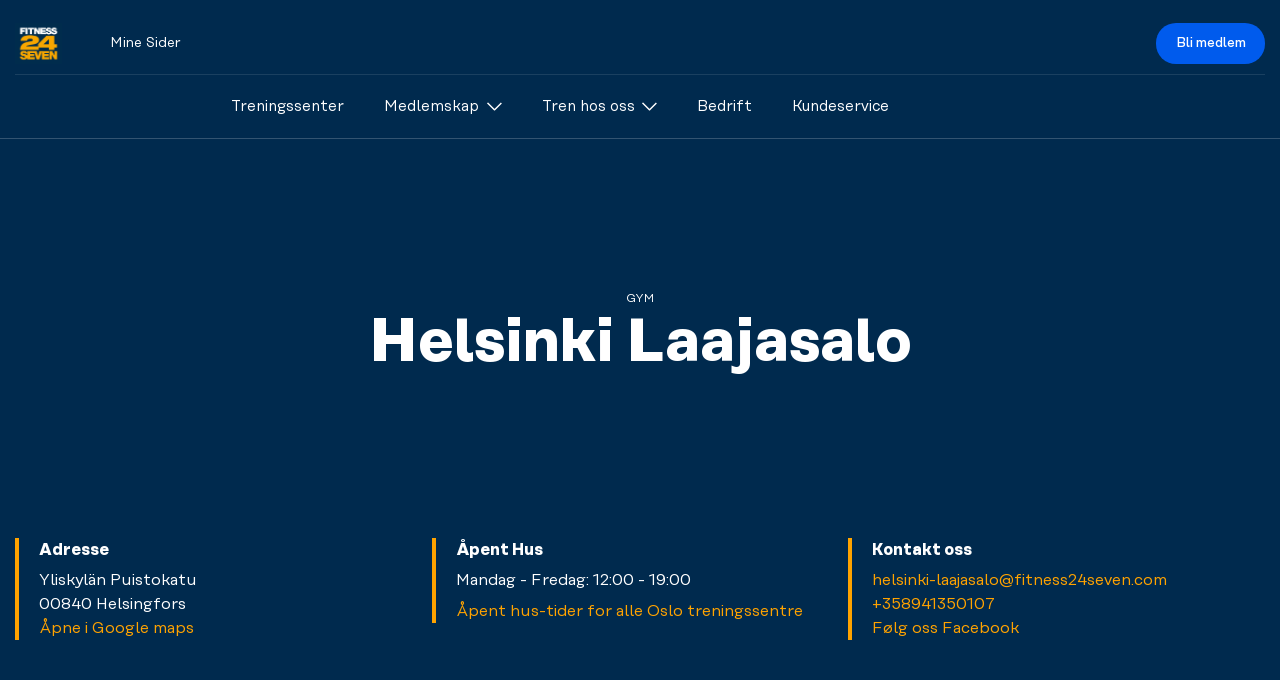

--- FILE ---
content_type: text/html; charset=utf-8
request_url: https://no.cms-prod.az.fitness24seven.com/vare-treningssenter/helsinki-laajasalo/
body_size: 39876
content:

<!DOCTYPE html>
<html lang="no">
<head>
  <meta charset="utf-8" />
  <meta name="viewport" content="width=device-width" />
  <meta name="format-detection" content="telephone=no" />
  <meta name="msapplication-TileColor" content="#002a4e" />
  <meta name="theme-color" content="#002a4e" />
  <meta name="apple-mobile-web-app-status-bar-style" content="#002a4e" />

  <title>Helsinki Laajasalo</title>

    <meta name="robots" content="none">
  

 <!-- Cookie Information Cookies Consent Notice start -->
<script id="CookieConsent" data-culture="NB" data-gcm-version="2.0" type="text/javascript" src="https://policy.app.cookieinformation.com/uc.js"></script>
<!-- Cookie Information Cookies Consent Notice end -->


  <!-- START: Favicons -->
<link rel="apple-touch-icon" sizes="180x180" href="/favicons/fitness24seven/apple-touch-icon.png">
<link rel="icon" type="image/png" sizes="32x32" href="/favicons/fitness24seven/favicon-32x32.png">
<link rel="icon" type="image/png" sizes="16x16" href="/favicons/fitness24seven/favicon-16x16.png">
<link rel="manifest" type="image/png" sizes="16x16" href="/favicons/fitness24seven/site.webmanifest">
<link rel="mask-icon" href="/favicons/fitness24seven/safari-pinned-tab.png">
<link rel="shortcut icon" href="/favicons/fitness24seven/favicon.ico">
<meta name="msapplication-TileColor" content="#f9423a">
<meta name="msapplication-config" content="/favicons/fitness24seven/browserconfig.xml">
<meta name="theme-color" content="#ffffff">
<!-- END: Favicons -->

  
<!-- START: Google Tag Manager-->
  <script>
    (function (w, d, s, l, i) {
      w[l] = w[l] || []; w[l].push({
        'gtm.start':
          new Date().getTime(), event: 'gtm.js'
      }); var f = d.getElementsByTagName(s)[0],
        j = d.createElement(s), dl = l != 'dataLayer' ? '&l=' + l : ''; j.async = true; j.src =
          'https://www.googletagmanager.com/gtm.js?id=' + i + dl; f.parentNode.insertBefore(j, f);
    })(window, document, 'script', 'dataLayer', "GTM-TDDB4C");
  </script>
<!-- END: Google Tag Manager -->

  



   <script>document.addEventListener("DOMContentLoaded", function () {
        (function (a, b) {
            var loader = a.createElement('script');
            loader.type = 'text/javascript';
            loader.src = 'https://app-cdn.puzzel.com/public/js/pzl_loader.js';
            loader.setAttribute('id', 'pzlModuleLoader');
            loader.setAttribute('data-customer-id', b);
            document.body.append(loader);
        })(document, '42897');
    });
</script>
  
<!-- START: SocialMediaTags-->
  <link rel="canonical" href="https://no.fitness24seven.com/vare-treningssenter/helsinki-laajasalo/">
  <meta name="description" content="" />
  <meta name="keywords" content="" />
  <meta name="twitter:card" content="summary" />
  <meta name="twitter:title" content="Helsinki Laajasalo" />
  <meta name="twitter:description" content="" />
  <meta property="og:updated_time" content="12.07.2023 08:56:43" />
    <meta property="fb:app_id" content="190809970947935">
  <meta property="og:type" content="website" />
  <meta property="og:title" content="Helsinki Laajasalo">
  <meta property="og:description" content="">
  <meta property="og:url" content="https://no.fitness24seven.com/vare-treningssenter/helsinki-laajasalo/" />
  <meta property="og:site_name" content="Fitness24Seven" />
  <meta property="og:locale" content="no" />

<!-- END: SocialMediaTags-->

  <!-- START: WebFonts-->
<link rel="preload" as="font" type="font/woff2" crossorigin href="/dist/fonts/rationaltext-book-kern-latin.woff2">
<link rel="preload" as="font" type="font/woff2" crossorigin href="/dist/fonts/rationaltext-medium-kern-latin.woff2">
<link rel="preload" as="font" type="font/woff2" crossorigin href="/dist/fonts/rationaltext-bold-kern-latin.woff2">

<style>
  @font-face {
    font-display: swap;
    font-family: 'Rational Text';
    font-weight: 300;
    src: url('/dist/fonts/rationaltext-book-kern-latin.woff2') format('woff2'),
      url('/dist/fonts/rationaltext-book-kern-latin.woff') format('woff');
  }

  @font-face {
    font-display: swap;
    font-family: 'Rational Text';
    font-weight: 500;
    src: url('/dist/fonts/rationaltext-medium-kern-latin.woff2') format('woff2'),
      url('/dist/fonts/rationaltext-medium-kern-latin.woff') format('woff');
  }

  @font-face {
    font-display: swap;
    font-family: 'Rational Text';
    font-weight: 700;
    src: url('/dist/fonts/rationaltext-bold-kern-latin.woff2') format('woff2'),
      url('/dist/fonts/rationaltext-bold-kern-latin.woff') format('woff');
  }
</style>
<!-- END: WebFonts-->

    <link rel="stylesheet" href="/dist/fitness24seven/index.css?v=yTtQwE60D6ehRGouqR6T0BzXaZ7T-tnf48Cc78Unf28" />


</head>
<body class="no-js">
  <!-- START: Google Tag Manager (noscript) -->
  
  <noscript>
    <iframe src="https://www.googletagmanager.com/ns.html?id=GTM-TDDB4C" height="0" width="0" style="display:none;visibility:hidden"></iframe>
  </noscript>

  <!-- END: Google Tag Manager (noscript) -->
  <!-- START: Page Header -->
  
<header id="bg-scroll-header" class="c-header js-header">

<div class="o-container">
    <div class="c-header__secondary">
      
      <!-- START: Logo -->
      <a class="c-logo" href="/">
    <img class="c-logo__img" src="/media/zrfbei0d/24-seven_logo_cmyk_2017.png?rxy=0.5178846496948133,0.5060277897028825&amp;quality=100&amp;v=1d9ab283e00ed70" role="img" alt="" />
  <span class="u-hidden-visually">Logo</span>
</a>

      <!-- END: Logo -->

      <!-- START: Call to Action -->
<div class="c-header__main-cta ">
    <a class="c-btn" href="/bli-medlem/">Bli medlem</a>
</div>
      
      <!-- END: Call to Action -->
      

<nav class="c-nav__secondary ">

    <ul class="c-nav__list-secondary c-nav__list-secondary--main">
      <li >
        <a class="c-nav__link-secondary c-nav__link-secondary--is-main" href="/my-pages-v2/" return false">Mine Sider</a>
      </li>
    </ul>

</nav>
      
      
    </div>
  </div>
 

  
  <div class="o-container">
    <div class="c-header__main">
      <!-- START: Logo -->
      <a class="c-logo" href="/">
    <img class="c-logo__img" src="/media/zrfbei0d/24-seven_logo_cmyk_2017.png?rxy=0.5178846496948133,0.5060277897028825&amp;quality=100&amp;v=1d9ab283e00ed70" role="img" alt="" />
  <span class="u-hidden-visually">Logo</span>
</a>

      <!-- END: Logo -->
      <!-- START: Call to Action -->
<div class="c-header__main-cta ">
    <a class="c-btn" href="/bli-medlem/">Bli medlem</a>
</div>
      <!-- END: Call to Action -->

        <!-- START: Main Navigation -->

<nav class="c-nav js-nav">
    <!-- START: Shortcuts -->
    <!-- END: Shortcuts -->
    <!-- START: Top Navigation -->
    <ul class="c-nav__list c-nav__list--main">
    <li class="c-nav__item-main">
      <a class="c-nav__link c-nav__link--is-main " href="/vare-treningssenter/">
  <span>Treningssenter</span>

</a>


    </li>
    <li class="c-nav__item-main">
      <a class="c-nav__link c-nav__link--is-main js-nav-link" href="/medlemskap/">
  <span>Medlemskap</span>



<svg class="c-icon c-nav__icon" height="32px" width="32px">
    <use xlink:href='/dist/sprites/general.svg?v=20260121142254#dropdown'></use>
</svg>
</a>


        <!-- START: Mega Menu -->
<div class="c-nav__mega-nav">
  <div class="o-container">
    <ul class="c-nav__list c-nav__list--sub-list">
        <li class="c-nav__item-sub">
          <a class="c-nav__link c-nav__link--is-sub  u-link--is-shortcut " href="/medlemskap/">
  <span>V&#xE5;re medlemskap</span>

</a>

        </li>
        <li class="c-nav__item-sub">
          <a class="c-nav__link c-nav__link--is-sub  u-link--is-shortcut " href="/vart-lojalitetsprogram/">
  <span>Lojalitetsprogram</span>

</a>

        </li>
        <li class="c-nav__item-sub">
          <a class="c-nav__link c-nav__link--is-sub  u-link--is-shortcut " href="/dette-er-en-del-av-medlemskapet-ditt/">
  <span>Dette er en del av medlemskapet ditt</span>

</a>

        </li>
        <li class="c-nav__item-sub">
          <a class="c-nav__link c-nav__link--is-sub " href="/medlemskap/provetrening/">
  <span>Pr&#xF8;vetrening</span>

</a>

        </li>

      <!-- START: Shortcuts -->
      <!-- END: Shortcuts -->

    </ul>
  </div>
</div>
        <!-- END: Mega Menu -->
    </li>
    <li class="c-nav__item-main">
      <a class="c-nav__link c-nav__link--is-main js-nav-link u-link--is-shortcut ">
  <span>Tren hos oss</span>



<svg class="c-icon c-nav__icon" height="32px" width="32px">
    <use xlink:href='/dist/sprites/general.svg?v=20260121142254#dropdown'></use>
</svg>
</a>


        <!-- START: Mega Menu -->
<div class="c-nav__mega-nav">
  <div class="o-container">
    <ul class="c-nav__list c-nav__list--sub-list">
        <li class="c-nav__item-sub">
          <a class="c-nav__link c-nav__link--is-sub " href="/tren-hos-oss/vare-treningssentre/">
  <span>V&#xE5;re treningssentre</span>

</a>

        </li>
        <li class="c-nav__item-sub">
          <a class="c-nav__link c-nav__link--is-sub  u-link--is-shortcut " href="/medlemskap/medlemsinformasjon/">
  <span>Ny p&#xE5; treningssenteret</span>

</a>

        </li>
        <li class="c-nav__item-sub">
          <a class="c-nav__link c-nav__link--is-sub  u-link--is-shortcut " href="/inspiration/">
  <span>Treningstips</span>

</a>

        </li>

      <!-- START: Shortcuts -->
      <!-- END: Shortcuts -->

    </ul>
  </div>
</div>
        <!-- END: Mega Menu -->
    </li>
    <li class="c-nav__item-main">
      <a class="c-nav__link c-nav__link--is-main  u-link--is-shortcut " href="/bedrift/friske-bedrifter/">
  <span>Bedrift</span>

</a>


    </li>
    <li class="c-nav__item-main">
      <a class="c-nav__link c-nav__link--is-main  u-link--is-shortcut " href="https://portal.fitness24seven.com/no/faq">
  <span>Kundeservice</span>

</a>


    </li>
</ul>


    <!-- END: Top Navigation -->

    <ul class="c-nav__list c-nav__list--main c-nav__my-page">
      <li class="c-nav__item-main">
                <a class="c-nav__link c-nav__link--is-main" href="https://portal.fitness24seven.com/no/my-pages" return false">Mine Sider</a>
      </li>
    </ul>

</nav>
        <!-- END: Main Navigation -->
        <!-- START: Menu toggle -->
          <button class="c-menu-toggle c-menu-toggle--is-profile u-display-md--none js-menu-toggle" aria-expanded="false">
            

<svg class="c-icon c-nav__icon u-text--white" height="32px" width="32px">
    <use xlink:href='/dist/sprites/general.svg?v=20260121142254#chevron-down'></use>
</svg>

            <span class="c-avatar">
  <span class="c-avatar__inner">
  </span>
</span>

          </button>
          <button class="c-menu-toggle u-display-md--none js-menu-toggle" aria-expanded="false">
            <span class="c-menu-toggle__line"></span>
            <span class="c-menu-toggle__line"></span>
            <span class="c-menu-toggle__line"></span>
            <span class="u-hidden-visually">Menu</span>
          </button>
        <!-- END: Menu toggle -->
    </div>
  </div>
  <!--START: SubNavigation-->
    

 
  <!--END: SubNavigation-->
</header>





  <!-- END: Page Header -->
  <!-- START: Body -->
  <main class="c-page gymPage ">
  <!-- START: Hero-->



<section class="o-section">
  <div class="o-container-flush o-container-flush--xxl-cap">

<div class="c-hero c-hero--theme-light ">
  <div class="o-ratio c-hero-ratio--medium ">
    <div class="o-ratio__content c-hero__container">
      <div class="o-container">
        <div class="c-hero__content u-margin--horizontal-auto u-text--center">
          <div class="c-text-components">
            <span class="c-hero__tagline u-text--tagline">Gym</span>
              <h1 class="c-hero__title u-heading--alpha u-white-space--pre-line">Helsinki Laajasalo</h1>
            <div class="c-hero__description u-margin--horizontal-auto u-text--center"></div>
          </div>
        </div>
      </div>


    </div>
  </div>
</div>

  </div>  
</section>  <!-- END: Hero-->

  <!-- START: Contact Information-->
  
<div class="o-section">
  <div class="o-container-flush o-container-flush--xxl-cap u-bg--navy-blue">
    <div class="o-container">
      <div class="c-gym-info u-display-md--flex u-items-md--start u-justify-md--between u-text--p-small u-text--white">

        <div class="c-text-component c-gym-info__item">
          <h4 class="u-text--bold">Adresse</h4>
          <p>
            Yliskyl&#228;n Puistokatu<br />00840 Helsingfors
              <br/>
              <a class="c-link c-link--ghost u-text--yellow" target="blank" href="https://www.google.com/maps/search/?api=1&amp;query=60.179068,25.052732&amp;query_place_id=ChIJVxrh5icPkkYRyOchAHtn_wY">
                <span class="c-link__text">&#xC5;pne i Google maps</span>
              </a>
          </p>
        </div>

        <div class="c-text-component c-gym-info__item">
          <h4 class="u-text--bold">&#xC5;pent Hus</h4>
            <p>
              Mandag - Fredag: 12:00 - 19:00
            </p>
            <p>
              <a class="c-link c-link--ghost u-text--yellow" href="https://no.fitness24seven.com/treningssenter-oslo/omrade-oslo/" target="blank">
                <span class="c-link__text">&#xC5;pent hus-tider for alle Oslo treningssentre</span>
              </a>
            </p>
        </div>

        <div class="c-text-component c-gym-info__item">
          <h4 class="u-text--bold">Kontakt oss</h4>
            <p>
              <a class="c-link c-link--ghost u-text--yellow" href="mailto:helsinki-laajasalo@fitness24seven.com">
                <span class="c-link__text">helsinki-laajasalo@fitness24seven.com</span>
              </a>
              <br/>
              <a class="c-link c-link--ghost u-text--yellow" href="tel:&#x2B;358941350107">
                <span class="c-link__text">&#x2B;358941350107</span>
              </a>
              <br/>
              <a class="c-link c-link--ghost u-text--yellow" href="https://www.facebook.com/Fitness24Seven-1902364093206211/" target="_blank"> 
                <span class="c-link__text">F&#xF8;lg oss Facebook</span>
              </a>
          </p>
        </div>
      </div>
    </div>
  </div>
</div>

  <!-- END: Contact Information-->

  <!-- Start: Information Boxes -->
  <!-- END: Information Boxes -->

   <!-- Start: Banner -->
  <!-- END: Banner -->

  <!-- START: Features-->
  
<div class="o-section u-padding-y--lg">
  
 <header class="o-container-col-6 u-text--center">
    <h2 class="u-heading--beta">Fasiliteter</h2>
    <p class="u-text--p-small">Velg det som passer deg innenfor en rekke forskjellige treningsmuligheter.</p>
</header>

  <div class="o-container--flush">
    <div class="c-accordion">
      <div class="c-features u-margin--horizontal-auto">

          <ul class="o-list-bare c-features__list">
            <li class="
              o-list-bare__item
              c-accordion__item
              c-features__item
              u-margin-y--md
              u-bg--white
              u-box-shadow
            ">
              <input type="checkbox" class="c-accordion__toggle" name="accordion-features" id="toggle-c70191f9-bbdd-4078-a11c-755885126aa1" />
              <label class="c-accordion__trigger" for="toggle-c70191f9-bbdd-4078-a11c-755885126aa1">
                <h3 class="c-features__title u-heading--charlie u-display--flex u-items--center u-justify--between">
                  

<svg class="c-icon c-icon--xl u-flex-shrink-0" height="32px" width="32px">
    <use xlink:href='/dist/sprites/general.svg?v=20260121142254#picto_upgraded'></use>
</svg>

                  <span class="u-flex-grow u-margin-x--sm u-text--left">Fitness24Seven 2.0</span>
                  

<svg class="c-icon c-accordion__chevron u-flex-shrink-0" height="32px" width="32px">
    <use xlink:href='/dist/sprites/general.svg?v=20260121142254#dropdown'></use>
</svg>

                </h3>
              </label>

              <div class="c-accordion__target">
                <div class="c-textcomponent u-text--p-small">
                  <p>V&#xE4;lkommen till v&#xE5;rt nya uppfr&#xE4;schade gymkoncept. Ny inredning, genomt&#xE4;nkt navigering och smartare placering av utrustning &#xE4;r bara n&#xE5;gra av de saker som ing&#xE5;r i Fitness24Seven 2.0. Ta din tr&#xE4;ning ett steg l&#xE4;ngre och svettas tillsammans med oss &#x2013; nu &#xE4;nnu snyggare och &#xE4;nnu b&#xE4;ttre.</p>
                </div>
              </div>
            </li>
            <li class="
              o-list-bare__item
              c-accordion__item
              c-features__item
              u-margin-y--md
              u-bg--white
              u-box-shadow
            ">
              <input type="checkbox" class="c-accordion__toggle" name="accordion-features" id="toggle-17270ce7-3bc9-40e3-9231-91eaf375b20f" />
              <label class="c-accordion__trigger" for="toggle-17270ce7-3bc9-40e3-9231-91eaf375b20f">
                <h3 class="c-features__title u-heading--charlie u-display--flex u-items--center u-justify--between">
                  

<svg class="c-icon c-icon--xl u-flex-shrink-0" height="32px" width="32px">
    <use xlink:href='/dist/sprites/general.svg?v=20260121142254#picto_womens-gym'></use>
</svg>

                  <span class="u-flex-grow u-margin-x--sm u-text--left">Tjejgym</span>
                  

<svg class="c-icon c-accordion__chevron u-flex-shrink-0" height="32px" width="32px">
    <use xlink:href='/dist/sprites/general.svg?v=20260121142254#dropdown'></use>
</svg>

                </h3>
              </label>

              <div class="c-accordion__target">
                <div class="c-textcomponent u-text--p-small">
                  <p>En del av gymmet &#xE4;r f&#xF6;r tjejer och f&#xF6;r tjejer endast. En avslappnad milj&#xF6; med plats f&#xF6;r b&#xE5;de fria vikter och styrkemaskiner. Alla de andra delarna av gymmet &#xE4;r sj&#xE4;lvklart &#xF6;ppna f&#xF6;r b&#xE5;de tjejer och killar.</p>
                </div>
              </div>
            </li>
            <li class="
              o-list-bare__item
              c-accordion__item
              c-features__item
              u-margin-y--md
              u-bg--white
              u-box-shadow
            ">
              <input type="checkbox" class="c-accordion__toggle" name="accordion-features" id="toggle-06ebdb17-2adf-497e-afb4-59c15fa2cec4" />
              <label class="c-accordion__trigger" for="toggle-06ebdb17-2adf-497e-afb4-59c15fa2cec4">
                <h3 class="c-features__title u-heading--charlie u-display--flex u-items--center u-justify--between">
                  

<svg class="c-icon c-icon--xl u-flex-shrink-0" height="32px" width="32px">
    <use xlink:href='/dist/sprites/general.svg?v=20260121142254#picto_cardio-warmup'></use>
</svg>

                  <span class="u-flex-grow u-margin-x--sm u-text--left">Cardio &amp; uppv&#228;rmning</span>
                  

<svg class="c-icon c-accordion__chevron u-flex-shrink-0" height="32px" width="32px">
    <use xlink:href='/dist/sprites/general.svg?v=20260121142254#dropdown'></use>
</svg>

                </h3>
              </label>

              <div class="c-accordion__target">
                <div class="c-textcomponent u-text--p-small">
                  <p>F&#xE5; upp pulsen, k&#xE4;nn farten och bli varm i kl&#xE4;derna. Spring p&#xE5; l&#xF6;pbandet, g&#xE5; p&#xE5; crosstrainern eller varf&#xF6;r inte testa roddmaskinen? Oavsett vilket tempo du s&#xF6;ker finns det utrustning som passar f&#xF6;r just dig och din uppv&#xE4;rmning.</p>
                </div>
              </div>
            </li>
            <li class="
              o-list-bare__item
              c-accordion__item
              c-features__item
              u-margin-y--md
              u-bg--white
              u-box-shadow
            ">
              <input type="checkbox" class="c-accordion__toggle" name="accordion-features" id="toggle-492f056e-46fa-4a94-9530-ccb8908fe34c" />
              <label class="c-accordion__trigger" for="toggle-492f056e-46fa-4a94-9530-ccb8908fe34c">
                <h3 class="c-features__title u-heading--charlie u-display--flex u-items--center u-justify--between">
                  

<svg class="c-icon c-icon--xl u-flex-shrink-0" height="32px" width="32px">
    <use xlink:href='/dist/sprites/general.svg?v=20260121142254#picto_free-weights'></use>
</svg>

                  <span class="u-flex-grow u-margin-x--sm u-text--left">Fria vikter</span>
                  

<svg class="c-icon c-accordion__chevron u-flex-shrink-0" height="32px" width="32px">
    <use xlink:href='/dist/sprites/general.svg?v=20260121142254#dropdown'></use>
</svg>

                </h3>
              </label>

              <div class="c-accordion__target">
                <div class="c-textcomponent u-text--p-small">
                  <p>Tunga och l&#xE4;tta, stora och sm&#xE5;. Vi erbjuder alla typer av fria vikter, alltifr&#xE5;n kettlebells till hantlar och skivst&#xE4;nger. Anv&#xE4;nd vikterna f&#xF6;r att tr&#xE4;na precis det du k&#xE4;nner f&#xF6;r. Bara fantasin s&#xE4;tter gr&#xE4;nser. </p>
                </div>
              </div>
            </li>
            <li class="
              o-list-bare__item
              c-accordion__item
              c-features__item
              u-margin-y--md
              u-bg--white
              u-box-shadow
            ">
              <input type="checkbox" class="c-accordion__toggle" name="accordion-features" id="toggle-86d42334-c89a-406e-a4dc-9783755c96de" />
              <label class="c-accordion__trigger" for="toggle-86d42334-c89a-406e-a4dc-9783755c96de">
                <h3 class="c-features__title u-heading--charlie u-display--flex u-items--center u-justify--between">
                  

<svg class="c-icon c-icon--xl u-flex-shrink-0" height="32px" width="32px">
    <use xlink:href='/dist/sprites/general.svg?v=20260121142254#picto_strength-machines'></use>
</svg>

                  <span class="u-flex-grow u-margin-x--sm u-text--left">Styrkemaskiner</span>
                  

<svg class="c-icon c-accordion__chevron u-flex-shrink-0" height="32px" width="32px">
    <use xlink:href='/dist/sprites/general.svg?v=20260121142254#dropdown'></use>
</svg>

                </h3>
              </label>

              <div class="c-accordion__target">
                <div class="c-textcomponent u-text--p-small">
                  <p>Utmana dina muskler. P&#xE5; detta gym finns ett stort utbud av moderna styrkemaskiner f&#xF6;r de flesta muskelgrupper. Tr&#xE4;na biceps, triceps och mycket mer. V&#xE4;lkommen att svettas och l&#xE4;mna g&#xE4;rna maskinerna rena och fina till n&#xE4;sta person.</p>
                </div>
              </div>
            </li>
          </ul>
          <ul class="o-list-bare c-features__list">
            <li class="
              o-list-bare__item
              c-accordion__item
              c-features__item
              u-margin-y--md
              u-bg--white
              u-box-shadow
            ">
              <input type="checkbox" class="c-accordion__toggle" name="accordion-features" id="toggle-831e47e6-94fe-41ab-bf26-bd18fbfb1cc3" />
              <label class="c-accordion__trigger" for="toggle-831e47e6-94fe-41ab-bf26-bd18fbfb1cc3">
                <h3 class="c-features__title u-heading--charlie u-display--flex u-items--center u-justify--between">
                  

<svg class="c-icon c-icon--xl u-flex-shrink-0" height="32px" width="32px">
    <use xlink:href='/dist/sprites/general.svg?v=20260121142254#picto_stretch-cool-down'></use>
</svg>

                  <span class="u-flex-grow u-margin-x--sm u-text--left">Stretch &amp; Relax</span>
                  

<svg class="c-icon c-accordion__chevron u-flex-shrink-0" height="32px" width="32px">
    <use xlink:href='/dist/sprites/general.svg?v=20260121142254#dropdown'></use>
</svg>

                </h3>
              </label>

              <div class="c-accordion__target">
                <div class="c-textcomponent u-text--p-small">
                  <p>Ge dig sj&#xE4;lv tid f&#xF6;r &#xE5;terh&#xE4;mtning. Denna sektion &#xE4;r till f&#xF6;r stretch och nedvarvning. Kom ner p&#xE5; mattan och str&#xE4;ck ut dina muskler. Slappna av och hitta tillbaka till lugnet med hj&#xE4;lp av redskap som Pilatusbollar och gummiband.&#xA;</p>
                </div>
              </div>
            </li>
            <li class="
              o-list-bare__item
              c-accordion__item
              c-features__item
              u-margin-y--md
              u-bg--white
              u-box-shadow
            ">
              <input type="checkbox" class="c-accordion__toggle" name="accordion-features" id="toggle-658683b7-1ff8-4696-88e4-9e124b54a05d" />
              <label class="c-accordion__trigger" for="toggle-658683b7-1ff8-4696-88e4-9e124b54a05d">
                <h3 class="c-features__title u-heading--charlie u-display--flex u-items--center u-justify--between">
                  

<svg class="c-icon c-icon--xl u-flex-shrink-0" height="32px" width="32px">
    <use xlink:href='/dist/sprites/general.svg?v=20260121142254#picto_shop24seven'></use>
</svg>

                  <span class="u-flex-grow u-margin-x--sm u-text--left">Shop24Seven</span>
                  

<svg class="c-icon c-accordion__chevron u-flex-shrink-0" height="32px" width="32px">
    <use xlink:href='/dist/sprites/general.svg?v=20260121142254#dropdown'></use>
</svg>

                </h3>
              </label>

              <div class="c-accordion__target">
                <div class="c-textcomponent u-text--p-small">
                  <p>I behov av ny energi? I v&#xE5;ra smarta varuautomater finns allt du beh&#xF6;ver, oavsett n&#xE4;r du beh&#xF6;ver det. K&#xF6;p en dryck, shake eller kanske en bar. Betalningen sker enkelt via swish eller kort. V&#xE4;lkommen att fylla p&#xE5;.</p>
                </div>
              </div>
            </li>
            <li class="
              o-list-bare__item
              c-accordion__item
              c-features__item
              u-margin-y--md
              u-bg--white
              u-box-shadow
            ">
              <input type="checkbox" class="c-accordion__toggle" name="accordion-features" id="toggle-af3bdb21-084e-492a-8f2c-6d007ba0ccec" />
              <label class="c-accordion__trigger" for="toggle-af3bdb21-084e-492a-8f2c-6d007ba0ccec">
                <h3 class="c-features__title u-heading--charlie u-display--flex u-items--center u-justify--between">
                  

<svg class="c-icon c-icon--xl u-flex-shrink-0" height="32px" width="32px">
    <use xlink:href='/dist/sprites/general.svg?v=20260121142254#picto_changing-rooms'></use>
</svg>

                  <span class="u-flex-grow u-margin-x--sm u-text--left">Omkl&#228;dningsrum</span>
                  

<svg class="c-icon c-accordion__chevron u-flex-shrink-0" height="32px" width="32px">
    <use xlink:href='/dist/sprites/general.svg?v=20260121142254#dropdown'></use>
</svg>

                </h3>
              </label>

              <div class="c-accordion__target">
                <div class="c-textcomponent u-text--p-small">
                  <p>Tr&#xE4;ningen b&#xF6;rjar och slutar h&#xE4;r. Byt om i lugn och ro, och g&#xF6;r dig redo f&#xF6;r dagens utmaningar. Sj&#xE4;lvklart finns h&#xE4;r ocks&#xE5; f&#xF6;rvaringssk&#xE5;p f&#xF6;r dina personliga prylar. </p>
                </div>
              </div>
            </li>
            <li class="
              o-list-bare__item
              c-accordion__item
              c-features__item
              u-margin-y--md
              u-bg--white
              u-box-shadow
            ">
              <input type="checkbox" class="c-accordion__toggle" name="accordion-features" id="toggle-31f21d27-5e68-4a9a-9142-2448ee5bb868" />
              <label class="c-accordion__trigger" for="toggle-31f21d27-5e68-4a9a-9142-2448ee5bb868">
                <h3 class="c-features__title u-heading--charlie u-display--flex u-items--center u-justify--between">
                  

<svg class="c-icon c-icon--xl u-flex-shrink-0" height="32px" width="32px">
    <use xlink:href='/dist/sprites/general.svg?v=20260121142254#picto_cash-free'></use>
</svg>

                  <span class="u-flex-grow u-margin-x--sm u-text--left">Kontantfritt</span>
                  

<svg class="c-icon c-accordion__chevron u-flex-shrink-0" height="32px" width="32px">
    <use xlink:href='/dist/sprites/general.svg?v=20260121142254#dropdown'></use>
</svg>

                </h3>
              </label>

              <div class="c-accordion__target">
                <div class="c-textcomponent u-text--p-small">
                  <p>L&#xE4;mna kontanterna hemma. P&#xE5; detta gym kan du endast betala med kort.</p>
                </div>
              </div>
            </li>
          </ul>
      </div>
    </div>

  </div>
</div>

  <!-- END : Features-->

    <!-- START: Personal Training (optional) -->

<div class="o-section u-padding-y--lg">
  <div class="o-container">
    
 <header class="o-container-col-6 u-text--center">
</header>

  </div>

  <div class="o-container--flush">
    <div class="c-pt-list u-margin-top--lg u-margin--horizontal-auto">
    </div>
  </div>
</div>
    <!-- END: Personal Training (optional) -->

  <!-- START: BodyContent -->
  <!-- END: BodyContent -->

</main>

  <!-- END: Body -->
  <!-- START: Page Footer -->
    <footer>
    <div class="o-container">
      <!-- START: App Badge List -->
      <div class="c-apps-list">
        <h2 class="c-apps-list__heading">Last ned v&#xE5;r app:</h2>

<a class="c-apps-list__link" target="_blank" title="Fitness24Seven at Apple AppStore" href="https://apps.apple.com/app/fitness24seven/id6444342643?mt=8" rel="noopener noreferrer nofollow">
  <img class="c-apps-list__img" alt="Last ned i appstore" src="/dist/images/badge-appstore.svg" lazy="auto" role="img" />
</a>

<a class="c-apps-list__link" target="_blank" title="Fitness24Seven at Google Play" href="https://play.google.com/store/apps/details?id=com.fitness24seven.app&amp;hl=no&amp;gl=US" rel="noopener noreferrer nofollow">
  <img class="c-apps-list__img" alt="Last ned Google Play" src="/dist/images/badge-play.svg" lazy="auto" role="img" />
</a>
      </div>
      <!-- END: App Badge List -->
      <!-- START: Footer Navigation -->
  <div class="c-footer">
    <!-- START: Navigation Groups -->
      <div class="c-footer__item">
        <h5 class="c-footer__nav-heading u-text--bold">Avtaler og retningslinjer</h5>
          <ul class="o-list-bare c-footer__nav-list">
              <li class="o-list-bare__item c-footer__nav-item">
                <a class="c-footer__nav-link u-link--is-shortcut " href="/medlemsbetingelser/">
  <span>Avtalebestemmelser</span>

</a>

              </li>
              <li class="o-list-bare__item c-footer__nav-item">
                <a class="c-footer__nav-link u-link--is-shortcut " href="/sosiale-medier/">
  <span>Vilk&#xE5;r og betingelser ved bruk av sosiale medier</span>

</a>

              </li>
              <li class="o-list-bare__item c-footer__nav-item">
                <a class="c-footer__nav-link u-link--is-shortcut " href="https://umbraco.az.fitness24seven.com/media/34kh0akt/whistleblower-policy-pdf.pdf">
  <span>Whistleblower policy</span>

</a>

              </li>
              <li class="o-list-bare__item c-footer__nav-item">
                <a class="c-footer__nav-link u-link--is-shortcut " href="/media/tt2bkxzl/f24s-privacy-policy_no_17.pdf">
  <span>Personvernpolicy</span>

</a>

              </li>
          </ul>
      </div>
      <div class="c-footer__item">
        <h5 class="c-footer__nav-heading u-text--bold">Om oss</h5>
          <ul class="o-list-bare c-footer__nav-list">
              <li class="o-list-bare__item c-footer__nav-item">
                <a class="c-footer__nav-link u-link--is-shortcut " href="/mal-og-verdier/">
  <span>M&#xE5;l og verdier</span>

</a>

              </li>
              <li class="o-list-bare__item c-footer__nav-item">
                <a class="c-footer__nav-link u-link--is-shortcut " href="https://careers.fitness24seven.com/no">
  <span>Jobb for Fitness24Seven</span>

</a>

              </li>
              <li class="o-list-bare__item c-footer__nav-item">
                <a class="c-footer__nav-link u-link--is-shortcut " target="_blank" href="https://response.questback.com/twentyfoursevengroupab/wkbxxvfkyk">
  <span>Er det noe vi kan gj&#xF8;re bedre?</span>



<svg class="c-icon" height="32px" width="32px">
    <use xlink:href='/dist/sprites/general.svg?v=20260121142254#'></use>
</svg>
</a>

              </li>
              <li class="o-list-bare__item c-footer__nav-item">
                <a class="c-footer__nav-link u-link--is-shortcut " href="/vare-treningsstudio/tips-oss-om-nye-lokaler/">
  <span>Tips oss om lokaler</span>

</a>

              </li>
          </ul>
      </div>
    <!-- END: Navigation Groups -->

    <!-- START: Contact -->
    <div class="c-footer__item">
      <h5 class="c-footer__nav-heading">Kontakt</h5>
      <ul class="o-list-bare c-footer__nav-list">
<li class="o-list-bare__item c-footer__nav-item">
<p style="color: white;" class="c-footer__nav-link">Fitness24Seven AS</p>
</li>
<li class="o-list-bare__item c-footer__nav-item">
<p style="color: white;" class="c-footer__nav-link">Org: 994842714</p>
</li>
<li class="o-list-bare__item c-footer__nav-item"><a rel="noopener" href="https://portal.fitness24seven.com/no/faq" target="_blank" class="c-footer__nav-link">Kundeservice</a></li>
<li class="o-list-bare__item c-footer__nav-item"><a rel="noopener" href="https://no.fitness24seven.com/dpo/" target="_blank" class="c-footer__nav-link">DPO</a></li>
<li class="o-list-bare__item c-footer__nav-item"><a rel="noopener" href="https://whistleportal.co/gEpzH" target="_blank" class="c-footer__nav-link">Whistleblower</a></li>
</ul>
      <ul class="o-list-bare c-footer__nav-list">
    <li class="o-list-bare__item c-footer__nav-item">
        <div class="c-footer__nav-link">
                <a class="c-footer__social-link" href="https://www.facebook.com/Fitness24SevenNorway" target="_blank" title="Facebook">
                    

<svg class="c-icon c-footer__social-icon" height="32px" width="32px">
    <use xlink:href='/dist/sprites/general.svg?v=20260121142254#social_facebook'></use>
</svg>

                </a>
                <a class="c-footer__social-link" href="https://www.instagram.com/fitness24seven_norway/" target="_blank" title="Instagram">
                    

<svg class="c-icon c-footer__social-icon" height="32px" width="32px">
    <use xlink:href='/dist/sprites/general.svg?v=20260121142254#social_instagram'></use>
</svg>

                </a>
        </div>
    </li>
</ul>

    </div>
    <!-- END: Contact -->
</div>
      <!-- END: Footer Navigation -->
    </div>
  </footer>



  <!-- END: Page Footer -->
  <!-- START: Sub Footer -->
  
<div class="c-sub-footer ">
    <div class="o-container">
        <div class="c-sub-footer__container">
                <div class="c-sub-footer__item c-sub-footer__item--links">
                        <a class="c-link c-sub-footer__item--links" href="/informasjonskapsler/">
                            <span class="c-link__text">Informasjonskapsler</span>
                        </a>
                </div>

                <div class="c-sub-footer__item c-sub-footer__item--copyright">
                    <span class="c-sub-footer__copyright">
                        &#xA9;2018-2026 Fitness24Seven AS
                    </span>
                </div>

                    <div class="c-sub-footer__item c-sub-footer__item--localization-picker">
                        

<div class="c-picker c-picker--localization">
  <button class="c-picker__action c-picker__action--button js-picker">
    

<svg class="c-icon c-picker__flag" height="32px" width="32px">
    <use xlink:href='/dist/sprites/general.svg?v=20260121142254#flag-no'></use>
</svg>

    <span class="c-picker__copy">Norway</span>
    

<svg class="c-icon c-picker__chevron" height="32px" width="32px">
    <use xlink:href='/dist/sprites/general.svg?v=20260121142254#dropdown'></use>
</svg>

  </button>

  <div class="c-picker__other">
    <h3 class="c-picker__heading">Andre marked</h3>
    <ul class="o-list-bare c-picker__list">
        <li class="o-list-bare__item c-picker__item">
          <a class="c-picker__action c-picker__action--link" href="https://se.cms-prod.az.fitness24seven.com/">
            

<svg class="c-icon c-picker__flag" height="32px" width="32px">
    <use xlink:href='/dist/sprites/general.svg?v=20260121142254#flag-sv'></use>
</svg>

            <span class="c-picker__copy">Sweden</span>
          </a>
        </li>
        <li class="o-list-bare__item c-picker__item">
          <a class="c-picker__action c-picker__action--link" href="/">
            

<svg class="c-icon c-picker__flag" height="32px" width="32px">
    <use xlink:href='/dist/sprites/general.svg?v=20260121142254#flag-no'></use>
</svg>

            <span class="c-picker__copy">Norway</span>
          </a>


<svg class="c-icon c-picker__check" height="32px" width="32px">
    <use xlink:href='/dist/sprites/general.svg?v=20260121142254#check'></use>
</svg>
        </li>
        <li class="o-list-bare__item c-picker__item">
          <a class="c-picker__action c-picker__action--link" href="https://fi.cms-prod.az.fitness24seven.com/">
            

<svg class="c-icon c-picker__flag" height="32px" width="32px">
    <use xlink:href='/dist/sprites/general.svg?v=20260121142254#flag-fi'></use>
</svg>

            <span class="c-picker__copy">Finland</span>
          </a>
        </li>
        <li class="o-list-bare__item c-picker__item">
          <a class="c-picker__action c-picker__action--link" href="https://co.fitness24seven.com/">
            

<svg class="c-icon c-picker__flag" height="32px" width="32px">
    <use xlink:href='/dist/sprites/general.svg?v=20260121142254#flag-es'></use>
</svg>

            <span class="c-picker__copy">Colombia</span>
          </a>
        </li>
        <li class="o-list-bare__item c-picker__item">
          <a class="c-picker__action c-picker__action--link" href="https://th.fitness24seven.com/th/">
            

<svg class="c-icon c-picker__flag" height="32px" width="32px">
    <use xlink:href='/dist/sprites/general.svg?v=20260121142254#flag-th'></use>
</svg>

            <span class="c-picker__copy">Thailand</span>
          </a>
        </li>
    </ul>
  </div>
</div>

                    </div>
        </div>
    </div>
</div>

  <!-- END: Footer -->
    <!-- START: Cookie Disclaimer -->
   

  <!-- END: Cookie Disclaimer -->
  <!--START: translations -->


  <script type="text/javascript">
    var jsTranslations = {"ourGymsPage":{"failedUserPositionHeadline":"Oops","failedUserPositionMessage":"Vi kunne ikke hente posisjonen din."},"ptContactForm":{"somethingWentWrong":"Beklager, noe gikk galt","successHeading":"Melding sendt!","successMessage":"Takk for din interesse. Valgte PT vil snart komme tilbake til deg for å planlegge en dato og tid."},"formInputError":{"missingValue":{"default":"Felt kan ikke være tomt.","checkbox":"Må aksepteres for å gå videre.","radio":"Missing translation for formInputError.missingValue.radio in no","select":"Velg en verdi."},"patternMismatch":{"default":"Velg en verdi.","email":"Ikke en godkjent email adresse."},"wrongLength":{"over":"Bør være minst maksimalt {maxLength} tegn.","under":"Bør være minst {min} tegn."},"fallback":"Det er noe galt med dette felt."}};
  </script>
  <!--END: translations -->
    <script src="/dist/fitness24seven/index.js?v=T_sR414bHG4B5C-ZTX9fjz8TqKCJQLPtjO0ozXEqpZA"></script>
</body>
</html>


--- FILE ---
content_type: text/javascript
request_url: https://no.cms-prod.az.fitness24seven.com/dist/fitness24seven/index.js?v=T_sR414bHG4B5C-ZTX9fjz8TqKCJQLPtjO0ozXEqpZA
body_size: 74336
content:
/*! For license information please see index.js.LICENSE.txt */
(()=>{var e={55(e){"use strict";e.exports=function(e,t){for(var n={},s=Object.keys(e),r=Array.isArray(t),i=0;i<s.length;i++){var o=s[i],a=e[o];(r?-1!==t.indexOf(o):t(o,a,e))&&(n[o]=a)}return n}},215(e,t,n){var s,r,i;i=function(){function e(){for(var e=0,t={};e<arguments.length;e++){var n=arguments[e];for(var s in n)t[s]=n[s]}return t}function t(e){return e.replace(/(%[0-9A-Z]{2})+/g,decodeURIComponent)}return function n(s){function r(){}function i(t,n,i){if("undefined"!=typeof document){"number"==typeof(i=e({path:"/"},r.defaults,i)).expires&&(i.expires=new Date(1*new Date+864e5*i.expires)),i.expires=i.expires?i.expires.toUTCString():"";try{var o=JSON.stringify(n);/^[\{\[]/.test(o)&&(n=o)}catch(e){}n=s.write?s.write(n,t):encodeURIComponent(String(n)).replace(/%(23|24|26|2B|3A|3C|3E|3D|2F|3F|40|5B|5D|5E|60|7B|7D|7C)/g,decodeURIComponent),t=encodeURIComponent(String(t)).replace(/%(23|24|26|2B|5E|60|7C)/g,decodeURIComponent).replace(/[\(\)]/g,escape);var a="";for(var l in i)i[l]&&(a+="; "+l,!0!==i[l]&&(a+="="+i[l].split(";")[0]));return document.cookie=t+"="+n+a}}function o(e,n){if("undefined"!=typeof document){for(var r={},i=document.cookie?document.cookie.split("; "):[],o=0;o<i.length;o++){var a=i[o].split("="),l=a.slice(1).join("=");n||'"'!==l.charAt(0)||(l=l.slice(1,-1));try{var c=t(a[0]);if(l=(s.read||s)(l,c)||t(l),n)try{l=JSON.parse(l)}catch(e){}if(r[c]=l,e===c)break}catch(e){}}return e?r[e]:r}}return r.set=i,r.get=function(e){return o(e,!1)},r.getJSON=function(e){return o(e,!0)},r.remove=function(t,n){i(t,"",e(n,{expires:-1}))},r.defaults={},r.withConverter=n,r}(function(){})},void 0===(r="function"==typeof(s=i)?s.call(t,n,t,e):s)||(e.exports=r),e.exports=i()},280(e){"use strict";e.exports=e=>encodeURIComponent(e).replace(/[!'()*]/g,e=>`%${e.charCodeAt(0).toString(16).toUpperCase()}`)},303(){if("fonts"in document){const e=new FontFace("Rational Text","url(/dist/fonts/rationaltext-book-hint-all.woff2) format('woff2'), url(/dist/fonts/rationaltext-book-hint-all.woff) format('woff')",{weight:"300"}),t=new FontFace("Rational Text","url(/dist/fonts/rationaltext-medium-hint-all.woff2) format('woff2'), url(/dist/fonts/rationaltext-medium-hint-all.woff) format('woff')",{weight:"500"}),n=new FontFace("Rational Text","url(/dist/fonts/rationaltext-bold-hint-all.woff2) format('woff2'), url(/dist/fonts/rationaltext-bold-hint-all.woff) format('woff')",{weight:"700"});Promise.all([e.load(),t.load(),n.load()]).then(e=>{e.forEach(e=>{document.fonts.add(e)})})}},334(e){function t(e,t,n){var s,r,i,o,a;function l(){var c=Date.now()-o;c<t&&c>=0?s=setTimeout(l,t-c):(s=null,n||(a=e.apply(i,r),i=r=null))}null==t&&(t=100);var c=function(){i=this,r=arguments,o=Date.now();var c=n&&!s;return s||(s=setTimeout(l,t)),c&&(a=e.apply(i,r),i=r=null),a};return c.clear=function(){s&&(clearTimeout(s),s=null)},c.flush=function(){s&&(a=e.apply(i,r),i=r=null,clearTimeout(s),s=null)},c}t.debounce=t,e.exports=t},454(e){"use strict";var t="%[a-f0-9]{2}",n=new RegExp("("+t+")|([^%]+?)","gi"),s=new RegExp("("+t+")+","gi");function r(e,t){try{return[decodeURIComponent(e.join(""))]}catch(e){}if(1===e.length)return e;t=t||1;var n=e.slice(0,t),s=e.slice(t);return Array.prototype.concat.call([],r(n),r(s))}function i(e){try{return decodeURIComponent(e)}catch(i){for(var t=e.match(n)||[],s=1;s<t.length;s++)t=(e=r(t,s).join("")).match(n)||[];return e}}e.exports=function(e){if("string"!=typeof e)throw new TypeError("Expected `encodedURI` to be of type `string`, got `"+typeof e+"`");try{return e=e.replace(/\+/g," "),decodeURIComponent(e)}catch(t){return function(e){for(var t={"%FE%FF":"��","%FF%FE":"��"},n=s.exec(e);n;){try{t[n[0]]=decodeURIComponent(n[0])}catch(e){var r=i(n[0]);r!==n[0]&&(t[n[0]]=r)}n=s.exec(e)}t["%C2"]="�";for(var o=Object.keys(t),a=0;a<o.length;a++){var l=o[a];e=e.replace(new RegExp(l,"g"),t[l])}return e}(e)}}},528(e){"use strict";e.exports=(e,t)=>{if("string"!=typeof e||"string"!=typeof t)throw new TypeError("Expected the arguments to be of type `string`");if(""===t)return[e];const n=e.indexOf(t);return-1===n?[e]:[e.slice(0,n),e.slice(n+t.length)]}},663(e,t,n){"use strict";const s=n(280),r=n(454),i=n(528),o=n(55);function a(e){if("string"!=typeof e||1!==e.length)throw new TypeError("arrayFormatSeparator must be single character string")}function l(e,t){return t.encode?t.strict?s(e):encodeURIComponent(e):e}function c(e,t){return t.decode?r(e):e}function u(e){return Array.isArray(e)?e.sort():"object"==typeof e?u(Object.keys(e)).sort((e,t)=>Number(e)-Number(t)).map(t=>e[t]):e}function d(e){const t=e.indexOf("#");return-1!==t&&(e=e.slice(0,t)),e}function h(e){const t=(e=d(e)).indexOf("?");return-1===t?"":e.slice(t+1)}function p(e,t){return t.parseNumbers&&!Number.isNaN(Number(e))&&"string"==typeof e&&""!==e.trim()?e=Number(e):!t.parseBooleans||null===e||"true"!==e.toLowerCase()&&"false"!==e.toLowerCase()||(e="true"===e.toLowerCase()),e}function m(e,t){a((t=Object.assign({decode:!0,sort:!0,arrayFormat:"none",arrayFormatSeparator:",",parseNumbers:!1,parseBooleans:!1},t)).arrayFormatSeparator);const n=function(e){let t;switch(e.arrayFormat){case"index":return(e,n,s)=>{t=/\[(\d*)\]$/.exec(e),e=e.replace(/\[\d*\]$/,""),t?(void 0===s[e]&&(s[e]={}),s[e][t[1]]=n):s[e]=n};case"bracket":return(e,n,s)=>{t=/(\[\])$/.exec(e),e=e.replace(/\[\]$/,""),t?void 0!==s[e]?s[e]=[].concat(s[e],n):s[e]=[n]:s[e]=n};case"comma":case"separator":return(t,n,s)=>{const r="string"==typeof n&&n.includes(e.arrayFormatSeparator),i="string"==typeof n&&!r&&c(n,e).includes(e.arrayFormatSeparator);n=i?c(n,e):n;const o=r||i?n.split(e.arrayFormatSeparator).map(t=>c(t,e)):null===n?n:c(n,e);s[t]=o};default:return(e,t,n)=>{void 0!==n[e]?n[e]=[].concat(n[e],t):n[e]=t}}}(t),s=Object.create(null);if("string"!=typeof e)return s;if(!(e=e.trim().replace(/^[?#&]/,"")))return s;for(const r of e.split("&")){if(""===r)continue;let[e,o]=i(t.decode?r.replace(/\+/g," "):r,"=");o=void 0===o?null:["comma","separator"].includes(t.arrayFormat)?o:c(o,t),n(c(e,t),o,s)}for(const e of Object.keys(s)){const n=s[e];if("object"==typeof n&&null!==n)for(const e of Object.keys(n))n[e]=p(n[e],t);else s[e]=p(n,t)}return!1===t.sort?s:(!0===t.sort?Object.keys(s).sort():Object.keys(s).sort(t.sort)).reduce((e,t)=>{const n=s[t];return Boolean(n)&&"object"==typeof n&&!Array.isArray(n)?e[t]=u(n):e[t]=n,e},Object.create(null))}t.extract=h,t.parse=m,t.stringify=(e,t)=>{if(!e)return"";a((t=Object.assign({encode:!0,strict:!0,arrayFormat:"none",arrayFormatSeparator:","},t)).arrayFormatSeparator);const n=n=>t.skipNull&&null==e[n]||t.skipEmptyString&&""===e[n],s=function(e){switch(e.arrayFormat){case"index":return t=>(n,s)=>{const r=n.length;return void 0===s||e.skipNull&&null===s||e.skipEmptyString&&""===s?n:null===s?[...n,[l(t,e),"[",r,"]"].join("")]:[...n,[l(t,e),"[",l(r,e),"]=",l(s,e)].join("")]};case"bracket":return t=>(n,s)=>void 0===s||e.skipNull&&null===s||e.skipEmptyString&&""===s?n:null===s?[...n,[l(t,e),"[]"].join("")]:[...n,[l(t,e),"[]=",l(s,e)].join("")];case"comma":case"separator":return t=>(n,s)=>null==s||0===s.length?n:0===n.length?[[l(t,e),"=",l(s,e)].join("")]:[[n,l(s,e)].join(e.arrayFormatSeparator)];default:return t=>(n,s)=>void 0===s||e.skipNull&&null===s||e.skipEmptyString&&""===s?n:null===s?[...n,l(t,e)]:[...n,[l(t,e),"=",l(s,e)].join("")]}}(t),r={};for(const t of Object.keys(e))n(t)||(r[t]=e[t]);const i=Object.keys(r);return!1!==t.sort&&i.sort(t.sort),i.map(n=>{const r=e[n];return void 0===r?"":null===r?l(n,t):Array.isArray(r)?r.reduce(s(n),[]).join("&"):l(n,t)+"="+l(r,t)}).filter(e=>e.length>0).join("&")},t.parseUrl=(e,t)=>{t=Object.assign({decode:!0},t);const[n,s]=i(e,"#");return Object.assign({url:n.split("?")[0]||"",query:m(h(e),t)},t&&t.parseFragmentIdentifier&&s?{fragmentIdentifier:c(s,t)}:{})},t.stringifyUrl=(e,n)=>{n=Object.assign({encode:!0,strict:!0},n);const s=d(e.url).split("?")[0]||"",r=t.extract(e.url),i=t.parse(r,{sort:!1}),o=Object.assign(i,e.query);let a=t.stringify(o,n);a&&(a=`?${a}`);let c=function(e){let t="";const n=e.indexOf("#");return-1!==n&&(t=e.slice(n)),t}(e.url);return e.fragmentIdentifier&&(c=`#${l(e.fragmentIdentifier,n)}`),`${s}${a}${c}`},t.pick=(e,n,s)=>{s=Object.assign({parseFragmentIdentifier:!0},s);const{url:r,query:i,fragmentIdentifier:a}=t.parseUrl(e,s);return t.stringifyUrl({url:r,query:o(i,n),fragmentIdentifier:a},s)},t.exclude=(e,n,s)=>{const r=Array.isArray(n)?e=>!n.includes(e):(e,t)=>!n(e,t);return t.pick(e,r,s)}},744(e){"use strict";var t=function(e){return function(e){return!!e&&"object"==typeof e}(e)&&!function(e){var t=Object.prototype.toString.call(e);return"[object RegExp]"===t||"[object Date]"===t||function(e){return e.$$typeof===n}(e)}(e)},n="function"==typeof Symbol&&Symbol.for?Symbol.for("react.element"):60103;function s(e,t){return!1!==t.clone&&t.isMergeableObject(e)?a((n=e,Array.isArray(n)?[]:{}),e,t):e;var n}function r(e,t,n){return e.concat(t).map(function(e){return s(e,n)})}function i(e){return Object.keys(e).concat(function(e){return Object.getOwnPropertySymbols?Object.getOwnPropertySymbols(e).filter(function(t){return Object.propertyIsEnumerable.call(e,t)}):[]}(e))}function o(e,t){try{return t in e}catch(e){return!1}}function a(e,n,l){(l=l||{}).arrayMerge=l.arrayMerge||r,l.isMergeableObject=l.isMergeableObject||t,l.cloneUnlessOtherwiseSpecified=s;var c=Array.isArray(n);return c===Array.isArray(e)?c?l.arrayMerge(e,n,l):function(e,t,n){var r={};return n.isMergeableObject(e)&&i(e).forEach(function(t){r[t]=s(e[t],n)}),i(t).forEach(function(i){(function(e,t){return o(e,t)&&!(Object.hasOwnProperty.call(e,t)&&Object.propertyIsEnumerable.call(e,t))})(e,i)||(o(e,i)&&n.isMergeableObject(t[i])?r[i]=function(e,t){if(!t.customMerge)return a;var n=t.customMerge(e);return"function"==typeof n?n:a}(i,n)(e[i],t[i],n):r[i]=s(t[i],n))}),r}(e,n,l):s(n,l)}a.all=function(e,t){if(!Array.isArray(e))throw new Error("first argument should be an array");return e.reduce(function(e,n){return a(e,n,t)},{})};var l=a;e.exports=l},814(e){function t(e){return e&&e.constructor&&"function"==typeof e.constructor.isBuffer&&e.constructor.isBuffer(e)}function n(e){return e}function s(e,s){const r=(s=s||{}).delimiter||".",i=s.maxDepth,o=s.transformKey||n,a={};return function e(n,l,c){c=c||1,Object.keys(n).forEach(function(u){const d=n[u],h=s.safe&&Array.isArray(d),p=Object.prototype.toString.call(d),m=t(d),f="[object Object]"===p||"[object Array]"===p,g=l?l+r+o(u):o(u);if(!h&&!m&&f&&Object.keys(d).length&&(!s.maxDepth||c<i))return e(d,g,c+1);a[g]=d})}(e),a}e.exports=s,s.flatten=s,s.unflatten=function e(r,i){const o=(i=i||{}).delimiter||".",a=i.overwrite||!1,l=i.transformKey||n,c={};if(t(r)||"[object Object]"!==Object.prototype.toString.call(r))return r;function u(e){const t=Number(e);return isNaN(t)||-1!==e.indexOf(".")||i.object?e:t}return r=Object.keys(r).reduce(function(e,t){const n=Object.prototype.toString.call(r[t]);return"[object Object]"!==n&&"[object Array]"!==n||function(e){const t=Object.prototype.toString.call(e),n="[object Object]"===t;return!e||("[object Array]"===t?!e.length:n?!Object.keys(e).length:void 0)}(r[t])?(e[t]=r[t],e):function(e,t,n){return Object.keys(n).reduce(function(t,s){return t[e+o+s]=n[s],t},t)}(t,e,s(r[t],i))},{}),Object.keys(r).forEach(function(t){const n=t.split(o).map(l);let s=u(n.shift()),d=u(n[0]),h=c;for(;void 0!==d;){if("__proto__"===s)return;const e=Object.prototype.toString.call(h[s]),t="[object Object]"===e||"[object Array]"===e;if(!a&&!t&&void 0!==h[s])return;(a&&!t||!a&&null==h[s])&&(h[s]="number"!=typeof d||i.object?{}:[]),h=h[s],n.length>0&&(s=u(n.shift()),d=u(n[0]))}h[s]=e(r[t],i)}),c}}},t={};function n(s){var r=t[s];if(void 0!==r)return r.exports;var i=t[s]={exports:{}};return e[s](i,i.exports,n),i.exports}n.n=e=>{var t=e&&e.__esModule?()=>e.default:()=>e;return n.d(t,{a:t}),t},n.d=(e,t)=>{for(var s in t)n.o(t,s)&&!n.o(e,s)&&Object.defineProperty(e,s,{enumerable:!0,get:t[s]})},n.o=(e,t)=>Object.prototype.hasOwnProperty.call(e,t),(()=>{"use strict";class e{constructor(e){e?(this.element=e,this.initializeSelectors(),this.initializePrimaryCustomerType(),this.events()):console.warn("Missing element in Bundle init")}initializeSelectors(){this.element&&(this.bundleCardsWrapper=this.element.querySelector(".c-bundle__wrapper"),this.hiddenBundleSelector=this.element?.querySelector(".c-bundle__hidden-products"),this.bundleCards=this.element.querySelectorAll(".c-bundle__container"),this.customerTypeButtons=this.element.querySelectorAll(".c-bundle__button--customer-type"),this.customerTypeDescriptionWrapper=this.element.querySelector(".c-bundle__customer-type-description"))}initializePrimaryCustomerType(){this.customerTypeButtons&&0!==this.customerTypeButtons.length&&(this.primaryCustomerType=this.customerTypeButtons[0]?.dataset.customerType?.toLowerCase()??"standard",this.customerTypeButtons[0].classList.add("c-bundle__button--active"),this.updateCustomerType(this.primaryCustomerType))}static capitalize(e){return e.charAt(0).toUpperCase()+e.slice(1)}updateCustomerType(e){if(this.bundleCards){if(this.customerTypeDescriptionWrapper){const t=this.customerTypeDescriptionWrapper.querySelectorAll("h2, p"),n=this.customerTypeDescriptionWrapper.querySelectorAll(`[data-customer-type=${e.toLowerCase()}]`);t.forEach(e=>e.classList.add("u-display--none")),n.forEach(e=>e.classList.remove("u-display--none"))}this.animateCards(e)}}animateCards(t){if(this.hiddenBundleSelector){this.bundleCards?.forEach(e=>{this.hiddenBundleSelector?.appendChild(e)});const n=[];this.hiddenBundleSelector.querySelectorAll(".c-bundle__container").forEach(e=>{if(e instanceof HTMLElement){const s=e.dataset.customerType?.toLowerCase()===t.toLowerCase();e.classList.toggle("c-bundle__container--hidden",!0),e.classList.remove("c-bundle__container--fade-in"),s&&(this.bundleCardsWrapper?.appendChild(e),n.push(e))}}),n.forEach((e,t)=>{setTimeout(()=>{e.classList.toggle("c-bundle__container--hidden"),e.classList.toggle("c-bundle__container--fade-in")},200*t+1)}),window.matchMedia("(max-width: 768px)").matches&&e.handleCardClick(n[0])}}handleCustomerTypeButtonClick(e){this.customerTypeButtons?.forEach(e=>e.classList.remove("c-bundle__button--active")),e.classList.add("c-bundle__button--active");const t=e.dataset?.customerType?.toLowerCase()??"standard";this.updateCustomerType(t)}static handleCardClick(e){e.classList.toggle("c-bundle__container--expanded"),e.classList.contains("c-bundle__container--promotion")&&e.classList.toggle("c-bundle__container--expanded--promotion"),e.classList.contains("c-bundle__container--information")&&e.classList.toggle("c-bundle__container--expanded--information"),e.querySelector(".c-bundle__chevron")?.classList.toggle("c-bundle__chevron--expanded"),e.querySelector(".c-bundle__description")?.classList.toggle("c-bundle__description--expanded"),e.querySelector(".c-bundle__mobile-description")?.classList.toggle("c-bundle__mobile-description--expanded"),e.querySelector(".c-bundle__container-amount")?.classList.toggle("c-bundle__container-amount--expanded"),e.querySelector(".c-bundle__price")?.classList.toggle("c-bundle__price--expanded"),e.querySelector(".c-bundle__button-wrapper")?.classList.toggle("c-bundle__button-wrapper--expanded")}events(){this.element?.addEventListener("click",t=>{const n=t.target instanceof HTMLElement?t.target.closest("a, button"):null,s=t.target instanceof HTMLElement?t.target.closest(".c-bundle__container"):null;n&&n?.classList.contains("c-bundle__button--customer-type")&&this.handleCustomerTypeButtonClick(n);const r=window.matchMedia("(max-width: 768px)");s&&r.matches&&e.handleCardClick(s)})}}const t=e;class s{constructor(e){e?(this.element=e,this.initializeSelectors(),this.initializePrimaryCustomerType(),this.events()):console.warn("Missing element in Bundle init")}initializeSelectors(){this.element&&(this.bundleCardsWrapper=this.element.querySelector(".c-bundle__wrapper"),this.hiddenBundleSelector=this.element?.querySelector(".c-bundle__hidden-products"),this.bundleCards=this.element.querySelectorAll(".c-bundle-extended__container"),this.customerTypeButtons=this.element.querySelectorAll(".c-bundle__button--customer-type"),this.customerTypeDescriptionWrapper=this.element.querySelector(".c-bundle__customer-type-description"),this.bundleDescriptions=this.element.querySelectorAll(".c-bundle-extended__description > p"),this.hideOrShowReadMoreButton())}initializePrimaryCustomerType(){this.customerTypeButtons&&0!==this.customerTypeButtons.length&&(this.primaryCustomerType=this.customerTypeButtons[0]?.dataset.customerType?.toLowerCase()??"standard",this.customerTypeButtons[0].classList.add("c-bundle__button--active"),this.updateCustomerType(this.primaryCustomerType))}static capitalize(e){return e.charAt(0).toUpperCase()+e.slice(1)}updateCustomerType(e){if(this.bundleCards){if(this.customerTypeDescriptionWrapper){const t=this.customerTypeDescriptionWrapper.querySelectorAll("h2, p"),n=this.customerTypeDescriptionWrapper.querySelectorAll(`[data-customer-type=${e.toLowerCase()}]`);t.forEach(e=>e.classList.add("u-display--none")),n.forEach(e=>e.classList.remove("u-display--none"))}this.animateCards(e)}}hideOrShowReadMoreButton(){this.bundleDescriptions&&this.bundleDescriptions.forEach(e=>{if(e.scrollHeight>e.clientHeight)return;const t=e.parentElement?.nextElementSibling;t?.matches("button")&&t.classList.add("u-display--none")})}animateCards(e){if(this.hiddenBundleSelector){this.bundleCards?.forEach(e=>{this.hiddenBundleSelector?.appendChild(e)});const t=[];this.hiddenBundleSelector.querySelectorAll(".c-bundle-extended__container").forEach(n=>{if(n instanceof HTMLElement){const s=n.dataset.customerType?.toLowerCase()===e.toLowerCase();n.classList.toggle("c-bundle-extended__container--hidden",!0),n.classList.remove("c-bundle-extended__container--fade-in"),s&&(this.bundleCardsWrapper?.appendChild(n),t.push(n))}}),t.forEach((e,t)=>{setTimeout(()=>{e.classList.toggle("c-bundle-extended__container--hidden"),e.classList.toggle("c-bundle-extended__container--fade-in")},200*t+1)})}}handleCustomerTypeButtonClick(e){this.customerTypeButtons?.forEach(e=>e.classList.remove("c-bundle-extended__button--active")),e.classList.add("c-bundle-extended__button--active");const t=e.dataset?.customerType?.toLowerCase()??"standard";this.updateCustomerType(t)}static handleReadMoreButtonClick(e){const t=e.previousElementSibling,n=e.getAttribute("data-read-more")||"Read more",s=e.getAttribute("data-read-less")||"Read less",r=e?.textContent?.trim()||"";e.textContent=r===n?s:n,t&&t.classList.toggle("c-bundle-extended__description--remove-clamp")}events(){this.element?.addEventListener("click",e=>{const t=e.target instanceof HTMLElement?e.target.closest("a, button"):null;t&&t?.classList.contains("c-bundle__button--customer-type")&&this.handleCustomerTypeButtonClick(t),t&&t?.classList.contains("c-bundle-extended__read-more-btn")&&s.handleReadMoreButtonClick(t)})}}const r=s,i="gym-filter.sort",o="toaster.show",a=e=>{try{e.classList.add("u-display--none")}catch(e){console.error("Hiding an element failed"),console.error(e)}},l=(e,t)=>{try{return e.selectedOptions[0].dataset[t]}catch(e){console.error("Getting property of a first selected option failed"),console.error(e)}return null},c=e=>{try{e.length>0&&e[0]instanceof HTMLOptionElement&&(e[0].selected=!0)}catch(e){console.error("Selecting first option failed"),console.error(e)}},u=e=>{try{e.classList.remove("u-display--none")}catch(e){console.error("Showing an element failed"),console.error(e)}};var d=n(814),h=n.n(d),p=n(744);const m=n.n(p)()({formInputError:{missingValue:{checkbox:"Must be accepted to continue.",radio:"Please select a value.",select:"Please select a value.",default:"Field can not be empty."},patternMismatch:{email:"Not a valid e-mail address",default:"Not a valid format."},outOfRange:{over:"Please select a value that is no more than {max}.",under:"Please select a value that is no less than {min}."},wrongLength:{over:"Must be shorter than {maxLength} characters.",under:"Must be at least {minLength} characters."},fallback:"There was an error with this field."}},window.jsTranslations||{}),f=h()(m),g=(e,t,n)=>{if(!f||0===Object.keys(f).length)return"";const s=f[e];return s?((e,t)=>{let n=e;return t&&(n=Object.keys(t).reduce((e,n)=>-1!==e.indexOf(`{${n}}`)?e.replace(`{${n}}`,t[n]):(console.error(`Missing key ${n}`),e),e)),n})(s,t):(!n&&console.error(`Warning: Missing translation key: ${e}.`),n?null:`Missing translation: [${e}]`)},y=window.EMITTER||(window.EMITTER={all:v=v||new Map,on:function(e,t){var n=v.get(e);n&&n.push(t)||v.set(e,[t])},off:function(e,t){var n=v.get(e);n&&n.splice(n.indexOf(t)>>>0,1)},emit:function(e,t){(v.get(e)||[]).slice().map(function(e){e(t)}),(v.get("*")||[]).slice().map(function(n){n(e,t)})}});var v;const b=e=>{const t={gyms:e.querySelector(".js-gyms"),hiddenInputTrainerName:e.querySelector(".js-trainer-name"),ptBlockOnPtPage:document.querySelector(".js-pt-page"),trainers:e.querySelector(".js-trainers")},n=()=>t.ptBlockOnPtPage||!1;function s(){!function(){const e=document.querySelectorAll(".wrapper"),t=document.querySelector(".js-gyms"),n=document.createDocumentFragment();t&&e.forEach(e=>{for(;e.firstChild;)n.appendChild(e.firstChild);e.parentNode?.replaceChild(n,e)})}();const e=t.gyms instanceof HTMLSelectElement&&(n=t.gyms,l(n,"gymId"));var n;return e&&`[data-gym-id="${e}"], [value=""]:first-child`}function r(e){const{trainers:n}=t;n instanceof HTMLSelectElement&&n?.setAttribute("disabled","true"),c(n),e&&(function(e){const n=t.trainers?.querySelectorAll(e),s=t.trainers?.querySelectorAll("option");n&&(s?.forEach(e=>{if(e.getAttribute("data-gym-id")!==n[1]?.getAttribute("data-gym-id")){const t=document.createElement("div");t.classList.add("wrapper"),e.parentNode?.insertBefore(t,e),t.appendChild(e)}}),c(n))}(e),n?.removeAttribute("disabled"))}function i(){r(s()||null)}function u(){grecaptcha.ready(function(){const e=document.getElementById("sitekey").value;grecaptcha.execute(e,{action:"homepage"}).then(function(e){document.getElementById("recaptchaToken").value=e})})}async function d(e){if(e?.preventDefault(),t.trainers instanceof HTMLSelectElement){const s=l(t.trainers,"trainerName");s&&(n=s,t?.hiddenInputTrainerName&&t.hiddenInputTrainerName instanceof HTMLInputElement&&(t.hiddenInputTrainerName.value=n));const r=e.target;if(r?.checkValidity())try{const e=await fetch(r.action,{method:r.method,body:new URLSearchParams(new FormData(r))});if(e.ok)r.reset(),y.emit(o,{headline:g("ptContactForm.successHeading"),message:g("ptContactForm.successMessage"),type:"info"});else{const t=await e.json(),n=t.Error&&Array.isArray(t.Error)&&t.Error.length>0?t.Error[0]:"An unknown error occurred";y.emit(o,{headline:g("ptContactForm.somethingWentWrong"),message:n,type:"error"})}}catch(e){y.emit(o,{headline:g("ptContactForm.somethingWentWrong"),message:"",type:"error"})}}var n}!function(){const o=document.querySelector(".js-gyms"),l=document.getElementById("disableRecaptcha");o.addEventListener("click",()=>{}),n()?function(){const e=t.gyms?.closest(".c-form-input")||t.gyms?.parentNode?.parentNode;e&&e instanceof Element&&a(e)}():t.gyms&&t.gyms.addEventListener("change",i);const c=n()?function(){const e=t.ptBlockOnPtPage instanceof HTMLElement&&(e=>{try{const t=e.querySelector('[href^="mailto"]');return t?t.textContent?.trim():null}catch(e){console.error("Selecting first option failed"),console.error(e)}return null})(t.ptBlockOnPtPage);return e?`[value="${e}"]`:null}():s();c&&r(c),e.addEventListener("submit",d),l||(u(),setInterval(u,9e4))}()};var _=n(215),S=n.n(_);class L{constructor(e){this.element=e,this.toggleClass="c-cookie-disclaimer--show",this.init()}init(){L.isCookiesAccepted()||this.element.classList.add(this.toggleClass);const e=this.element.querySelector(".js-accept-cookies");e&&e.addEventListener("click",this.setCookiesAcceptedCookie.bind(this))}static isCookiesAccepted(){return"true"===(S().get("cookiesAccepted")||"false")}setCookiesAcceptedCookie(){S().set("cookiesAccepted","true",{expires:365}),this.element.classList.remove(this.toggleClass)}}const x=L,w=e=>{const t=e.querySelectorAll(".js-form-link"),n=e.querySelector(".field-validation-error, .js-form-onsubmit");t.forEach(e=>{const t=e.closest(".js-form-field"),n=e.closest(".js-form-field-container"),s=t?t.previousElementSibling:null,r=s?s.querySelector(".js-form-input"):null,i=s?s.querySelector(".js-form-indicator"):null,o=!!(t&&n&&s&&r),a=!!s&&s.classList.contains("checkbox");o&&a&&(r?.appendChild(e),t instanceof Node&&n?.removeChild(t),i&&r?.appendChild(i))}),n&&e.scrollIntoView()};class k{constructor(e){e||console.warn("Missing element in FormValidator init"),this.element=e,this.fieldClass="c-form-control--has-error",this.errorClass="c-form-error-message",this.errorPrefix="form-validator-error_",this.patterns={email:/^([^\x00-\x20\x22\x28\x29\x2c\x2e\x3a-\x3c\x3e\x40\x5b-\x5d\x7f-\xff]+|\x22([^\x0d\x22\x5c\x80-\xff]|\x5c[\x00-\x7f])*\x22)(\x2e([^\x00-\x20\x22\x28\x29\x2c\x2e\x3a-\x3c\x3e\x40\x5b-\x5d\x7f-\xff]+|\x22([^\x0d\x22\x5c\x80-\xff]|\x5c[\x00-\x7f])*\x22))*\x40([^\x00-\x20\x22\x28\x29\x2c\x2e\x3a-\x3c\x3e\x40\x5b-\x5d\x7f-\xff]+|\x5b([^\x0d\x5b-\x5d\x80-\xff]|\x5c[\x00-\x7f])*\x5d)(\x2e([^\x00-\x20\x22\x28\x29\x2c\x2e\x3a-\x3c\x3e\x40\x5b-\x5d\x7f-\xff]+|\x5b([^\x0d\x5b-\x5d\x80-\xff]|\x5c[\x00-\x7f])*\x5d))*(\.\w{2,})+$/,tel:/^[0-9| |+|-]+$/},this.init()}init(){this.element.setAttribute("novalidate","true"),this.element.addEventListener("blur",this.blurHandler.bind(this),!0),this.element.addEventListener("input",this.inputHandler.bind(this)),this.element.addEventListener("click",this.inputHandler.bind(this)),this.element.addEventListener("submit",this.submitHandler.bind(this))}validate(e){if(e.disabled||e instanceof HTMLInputElement&&(e.readOnly||"reset"===e.type||"submit"===e.type||"button"===e.type))return;const t=this.getErrors(e);if(!t.valid)return this.showError(e,t.errors),t;this.removeError(e)}validateAll(e){return Array.from(e.querySelectorAll("input, select, textarea")).filter(e=>{const t=(e instanceof HTMLInputElement||e instanceof HTMLSelectElement)&&this.validate(e);return t&&!t.valid})}static missingValue(e){if(!e.hasAttribute("required"))return!1;if(e instanceof HTMLInputElement&&"checkbox"===e.type)return!e.checked;let{length:t}=e.value;return e instanceof HTMLInputElement&&"radio"===e.type&&(t=Array.prototype.filter.call(e.form?.querySelectorAll(`[name="${escapeCharacters(e.name)}"]`),e=>e.checked).length),t<1}patternMismatch(e){let t=e.getAttribute("pattern");return t=t?new RegExp(`^(?:${t})$`):this.patterns[e.type],!(!t||!e.value||e.value.length<1||e.value.match(t))}static outOfRange(e){if(!e.value||e.value.length<1)return!1;const t=e.getAttribute("max"),n=e.getAttribute("min"),s=parseFloat(e.value);return t&&s>+t?"over":!!(n&&s<+n)&&"under"}static wrongLength(e){if(!e.value||e.value.length<1)return!1;const t=e.getAttribute("maxlength"),n=e.getAttribute("minlength"),{length:s}=e.value;return t&&s>+t?"over":!!(n&&s<+n)&&"under"}runValidations(e){return{missingValue:k.missingValue(e),patternMismatch:this.patternMismatch(e),outOfRange:k.outOfRange(e),wrongLength:k.wrongLength(e)}}static hasErrors(e){return Object.values(e).some(e=>!0===e)}getErrors(e){const t=this.runValidations(e);return{valid:!k.hasErrors(t),errors:t}}removeError(e){const t=e.form?.querySelector(`#${this.errorPrefix}${e.id}`);t&&(t.parentNode?.removeChild(t),this.removeErrorAttributes(e))}removeAttributes(e){e.classList.remove(this.fieldClass),e.removeAttribute("aria-describedby"),e.removeAttribute("aria-invalid")}removeErrorAttributes(e){"radio"===e.type&&e.name?this.element.querySelectorAll(`[name="${e.name}"]`).forEach(e=>this.removeAttributes(e)):this.removeAttributes(e)}showError(e,t){const n=e.form?.querySelector(`#${this.errorPrefix}${e.id}`)||this.createError(e),s=k.getErrorMessage(e,t);n.textContent="function"==typeof s?s(e,settings):s,this.showErrorAttributes(e,n)}createError(e){const t=document.createElement("div");t.className=this.errorClass,t.id=this.errorPrefix+e.id;const n=k.getErrorField(e),s=n&&k.getErrorLocation(n);return s?.parentNode?.insertBefore(t,s),t}static getErrorField(e){if("radio"===e.type&&e.name){const t=e.form?.querySelectorAll(`[name="${e.name}"]`);e=t[t.length-1]}return"radio"===e.type||"checkbox"===e.type?e.closest("label")||e.form?.querySelector(`[for="${e.id}"]`):e}static getErrorLocation(e){return e.nextSibling||e.parentNode?.appendChild(document.createTextNode("")),e.nextSibling}static getErrorMessage(e,t){if(t.missingValue)return g(`formInputError.missingValue.${e.type}`,null,!0)||g("formInputError.missingValue.default");if(t.outOfRange){const n="over"===t.outOfRange?{max:e.getAttribute("max")}:{min:e.getAttribute("min")};return g(`formInputError.outOfRange.${t.outOfRange}`,n)}if(t.wrongLength){const n="over"===t.outOfRange?{maxLength:e.getAttribute("maxLength")}:{minLength:e.getAttribute("minLength")};return g(`formInputError.wrongLength.${t.wrongLength}`,n)}return t.patternMismatch?g(`formInputError.patternMismatch.${e.type}`,null,!0)||g("formInputError.patternMismatch.default"):g("formInputError.fallback")}addErrorAttributes(e,t){e.classList.add(this.fieldClass),e.setAttribute("aria-describedby",t.id),e.setAttribute("aria-invalid","true")}showErrorAttributes(e,t){"radio"===e.type&&e.name&&this.element.querySelectorAll(`[name="${e.name}"]`).forEach(e=>e instanceof HTMLInputElement&&this.addErrorAttributes(e,t)),this.addErrorAttributes(e,t)}blurHandler(e){this.validate(e.target)}inputHandler(e){e.target.classList.contains(this.fieldClass)&&this.validate(e.target)}submitHandler(e){const t=this.validateAll(e.target);t.length>0&&(e.preventDefault(),t[0]instanceof HTMLInputElement&&t[0].focus())}}const C=k,E=class{constructor(){this.sessions=window.scheduleData.sessions,this.locations=window.scheduleData.locations,this.translatedAddSite=window.scheduleData.translatedAddSite,this.translatedNoSessions=window.scheduleData.translatedNoSessions,this.locationSelect=document.getElementById("location-select"),this.tagContainer=document.getElementById("tag-container"),this.sessionContainer=document.querySelector(".group-training-schedule__available-sessions__sessions"),this.dateButtons=document.querySelectorAll(".group-training-schedule__available-sessions__button"),this.categoryBoxes=document.querySelectorAll(".group-training-schedule__container__training-categories__box"),this.groupGymOnlyCheckbox=document.getElementById("group-gym-only"),this.selectedDate=(new Date).toISOString().split("T")[0],this.selectedSiteIds=new Set,this.selectedCategories=new Set,this.setPreselectedGyms(),this.init()}init(){this.filterLocations(),this.renderTags(),this.renderSessions(),this.addEventListeners()}setPreselectedGyms(){const e=new URLSearchParams(window.location.search).get("gym");e&&e.split(",").map(e=>parseInt(e.trim())).filter(e=>!isNaN(e)).forEach(e=>{this.selectedSiteIds.add(e.toString())})}formatTime(e){return new Date(e).toLocaleTimeString([],{hour:"2-digit",minute:"2-digit",hour12:!1,hourCycle:"h23"})}filterLocations(){this.locationSelect.innerHTML=`<option value="" disabled selected hidden>${this.translatedAddSite}</option>`;const e=this.groupGymOnlyCheckbox.checked;this.locations.filter(t=>!e||!0===t.GroupWorkout).sort((e,t)=>e.Name.localeCompare(t.Name,"sv",{sensitivity:"base"})).forEach(e=>{if(0===e.Id)return;const t=document.createElement("option");t.value=e.Id,t.textContent=e.Name,this.locationSelect.appendChild(t)}),this.selectedSiteIds.forEach(e=>{const t=this.locationSelect.querySelector(`option[value="${e}"]`);t&&(t.disabled=!0)})}renderTags(){this.tagContainer.innerHTML="",this.tagContainer.classList.remove("u-display--none"),this.tagContainer.classList.add("u-display--flex"),this.selectedSiteIds.forEach(e=>{const t=this.locationSelect.querySelector(`option[value="${e}"]`);if(!t)return;const n=document.createElement("span");n.className="group-training-schedule__available-sessions__tag",n.innerHTML=`\n        <p class="group-training-schedule__available-sessions__tag-selected">${t.text}</p>\n        <button type="button" class="group-training-schedule__available-sessions__remove-button" aria-label="Remove">\n          <svg xmlns="http://www.w3.org/2000/svg" width="16" height="16" fill="currentColor" viewBox="0 0 20 20">\n            <path fill-rule="evenodd" d="M10 8.586l4.95-4.95a1 1 0 111.414 1.414L11.414 10l4.95 4.95a1 1 0 01-1.414 1.414L10 11.414l-4.95 4.95a1 1 0 01-1.414-1.414L8.586 10l-4.95-4.95a1 1 0 011.414-1.414L10 8.586z" clip-rule="evenodd"/>\n          </svg>\n        </button>\n      `,n.querySelector("button").addEventListener("click",()=>{this.selectedSiteIds.delete(e);const t=this.locationSelect.querySelector(`option[value="${e}"]`);t&&(t.disabled=!1),this.renderTags(),this.renderSessions()}),this.tagContainer.appendChild(n)})}renderSessions(){const e=new Date,t=e.toISOString().split("T")[0],n=this.sessions.filter(n=>{const s=new Date(n.Start),r=s.toISOString().split("T")[0]===this.selectedDate,i=0===this.selectedSiteIds.size||this.selectedSiteIds.has(n.SiteId.toString()),o=0===this.selectedCategories.size||n.ActivityCategoryIds.some(e=>this.selectedCategories.has(e.toString())),a=this.selectedDate===t,l=s>=e;return r&&i&&o&&(this.selectedSiteIds.size>0||!a||l)}).sort((e,t)=>new Date(e.Start)-new Date(t.Start));0!==n.length?this.sessionContainer.innerHTML=n.map((e,t)=>`\n            <div class="group-training-schedule__available-sessions__session ${t%2==0?"group-training-schedule__available-sessions__session--odd":"group-training-schedule__available-sessions__session--even"}">\n              <div class="group-training-schedule__available-sessions__session__info">\n                <span class="group-training-schedule__available-sessions__session__info__time">${this.formatTime(e.Start)} - ${this.formatTime(e.End)}</span>\n                <span class="group-training-schedule__available-sessions__session__info__name">${e.ActivityName}</span>\n              </div>\n              <div class="group-training-schedule__available-sessions__session__details">\n               \n                <span class="group-training-schedule__available-sessions__session__details__trainer">${e.InstructorName}</span>\n                <span class="group-training-schedule__available-sessions__session__details__location">${e.SiteName}</span>\n              </div>\n            </div>\n          `).join(""):this.sessionContainer.innerHTML=`<p class="group-training-schedule__available-sessions__no-sessions">${this.translatedNoSessions}</p>`}addEventListeners(){this.locationSelect.addEventListener("change",()=>{const e=this.locationSelect.value;if(!this.selectedSiteIds.has(e)){this.selectedSiteIds.add(e);const t=this.locationSelect.querySelector(`option[value="${e}"]`);t&&(t.disabled=!0),this.locationSelect.value="",this.renderTags(),this.renderSessions()}}),this.dateButtons.forEach((e,t)=>{0===t&&(e.classList.add("selected"),this.selectedDate=e.dataset.date),e.addEventListener("click",()=>{this.dateButtons.forEach(e=>e.classList.remove("selected")),e.classList.add("selected"),this.selectedDate=e.dataset.date,this.renderSessions()})}),this.categoryBoxes.forEach(e=>{e.addEventListener("click",()=>{const t=e.dataset.category;this.selectedCategories.has(t)?(this.selectedCategories.delete(t),e.classList.remove("selected")):(this.selectedCategories.add(t),e.classList.add("selected")),this.renderSessions()})}),this.groupGymOnlyCheckbox.addEventListener("change",()=>{this.filterLocations()})}};var T=n(334),j=n(663);const I=e=>e.forEach(e=>{const t=e instanceof HTMLInputElement&&e;t&&(t.checked=!0)}),A=e=>e.forEach(e=>{const t=e instanceof HTMLInputElement&&e;t&&(t.checked=!1)}),q=class{constructor(e){e||console.warn("Missing element in GymFilter init"),this.element=e,this.gymData=window.gymData,this.filteredGymIds=[];const t=j.parse(document.location.search);this.searchString=t.searchString||"",this.statusFilter=[].concat(t.statusFilter||[]),this.marketFilter=[].concat(t.marketFilter||[]),this.featureFilter=[].concat(t.featureFilter||[]),this.sortByDistance=t.sortByDistance||!1,this.userLatitude=t.userLatitude||"",this.userLongitude=t.userLongitude||"",this.events(),this.setInitState()}setInitState(){this.element.querySelectorAll(".js-gyms-search").forEach(e=>{e.value=this.searchString}),this.element.querySelectorAll(".js-filter-by").forEach(e=>{e.value=this.sortByDistance}),this.element.querySelectorAll(".js-filter-group").forEach(e=>{const t=e.querySelectorAll(".js-filter-input");t.forEach(e=>{e.checked&&!this[e.name].includes(e.value)?this[e.name].push(e.value):"all"===e.value&&this[e.name].includes(e.value)?I(t):e.checked=this[e.name].includes(e.value)})}),this.filterGyms(),this.sortGymList()}events(){this.element.addEventListener("keyup",(0,T.debounce)(this.setSearchTerm.bind(this),400)),this.element.addEventListener("change",e=>{if(e.target instanceof HTMLInputElement){const t=e.target.closest(".js-filter-group"),n=e.target.closest(".js-filter-input"),s=e.target.closest(".js-filter-by");t instanceof HTMLElement&&n instanceof HTMLInputElement&&this.handleCheckBoxChange(t,n),s instanceof HTMLInputElement&&this.setSortType(s)}}),this.element.addEventListener("click",e=>{const t=e.target instanceof Element&&e.target.closest("a, button");t&&(t.classList.contains("js-show-filters-btn")&&this.toggleFilterContainer(t),t.classList.contains("js-clear-filter")&&this.clearFilters(),t.classList.contains("js-clear-search")&&this.clearSearch())}),y.on(i,e=>{this.element.querySelector(".js-filter-by").checked=e.sortByDistance,this.setField("sortByDistance",e.sortByDistance),this.sortGymList()})}setField(e,t){if(e){const n={...j.parse(document.location.search),[e]:t};window.history.pushState(null,null,`?${j.stringify(n)}`),this[e]=t}}toggleFilterContainer(e){const t=this.element.querySelectorAll(".js-gyms-filter");e.classList.toggle("c-gyms__expand-btn--is-expanded"),t.length&&t[0].classList.toggle("u-display--none")}setSearchTerm(e){const t=e.target instanceof Element&&e.target.closest(".js-gyms-search");t instanceof HTMLInputElement&&t.value?(this.setField("searchString",t.value.trim().toLowerCase()),this.element.querySelectorAll(".c-gyms__clear-search").forEach(e=>u(e)),this.filterGyms()):(this.element.querySelectorAll(".c-gyms__clear-search").forEach(e=>a(e)),this.setField("searchString",""),this.filterGyms())}clearSearch(){this.element.querySelectorAll(".js-gyms-search").forEach(e=>e.value=""),this.setField("searchString",""),this.element.querySelectorAll(".c-gyms__clear-search").forEach(e=>a(e)),this.filterGyms()}handleCheckBoxChange(e,t){const n=e.querySelectorAll(".js-filter-input"),s=e.querySelector("[value=all]"),r=Array.from(n).filter(e=>e instanceof HTMLInputElement&&e.checked&&"all"!==e.value).length;"all"===t.value?t.checked?I(n):A(n):(0===r&&s instanceof HTMLInputElement&&(s.checked=!1),r===n.length-1&&s instanceof HTMLInputElement&&(s.checked=!0));const i=(e=>Array.from(e).filter(e=>e instanceof HTMLInputElement&&e.checked).filter(e=>e instanceof HTMLInputElement&&"all"!==e.value).map(e=>e instanceof HTMLInputElement&&e.value))(n);"statusFilter"===t.name&&this.setField("statusFilter",i),"marketFilter"===t.name&&this.setField("marketFilter",i),"featureFilter"===t.name&&this.setField("featureFilter",i),this.filterGyms()}filterGyms(){const e=this.gymData.filter(e=>!(this.statusFilter.length>0)||this.statusFilter.includes(e.status.toString())).filter(e=>!(this.marketFilter.length>0)||this.marketFilter.includes(e.market)).filter(e=>{return!(this.featureFilter.length>0)||(t=this.featureFilter,n=e.features,t.filter(e=>n.includes(e))).length===this.featureFilter.length;var t,n}).filter(e=>e.name.toLowerCase().match(this.searchString)||e.address.toLowerCase().match(this.searchString));this.filteredGymIds=e.map(e=>e.id);const t=document.querySelector(".js-gym-count");t&&(t.textContent=this.filteredGymIds.length.toString()),this.checkIfResultEmpty(),this.updateGymList()}checkIfResultEmpty(){const e=document.getElementById("js-gym-result-empty");e&&(0===this.filteredGymIds.length?u(e):a(e))}clearFilters(){A(this.element.querySelectorAll(".js-filter-input")),this.statusFilter=[],this.marketFilter=[],this.featureFilter=[],this.filterGyms()}updateGymList(){this.element.querySelectorAll(".js-gym-item").forEach(e=>{this.filteredGymIds.includes(e.id)?e.classList.remove("u-display--none"):e.classList.add("u-display--none")})}setSortType(e){e.checked&&navigator.geolocation?navigator.geolocation.getCurrentPosition(e=>{const t=e.coords;this.setField("userLatitude",t.latitude),this.setField("userLongitude",t.longitude),y.emit(i,{sortByDistance:!0})},()=>{y.emit(o,{headline:g("ourGymsPage.failedUserPositionHeadline"),message:g("ourGymsPage.failedUserPositionMessage"),type:"info"}),y.emit(i,{sortByDistance:!1})},{timeout:5e3,maximumAge:3e5}):y.emit(i,{sortByDistance:!1})}sortGymList(){const e=this.element.querySelector(".js-gym-list");if(!e)return;const t=Array.from(e.querySelectorAll(".js-gym-item"));let n=[];var s,r,i;for(this.sortByDistance?(s=t,r=this.userLatitude,i=this.userLongitude,n=s.map(e=>{const t=e.dataset.location?e.dataset.location.split(",")[0]:-r,n=e.dataset.location?e.dataset.location.split(",")[1]:180-i,s=(r-+t)*Math.PI/180,o=(i-+n)*Math.PI/180,a=.5-Math.cos(s)/2+Math.cos(+t*Math.PI/180)*Math.cos(r*Math.PI/180)*(1-Math.cos(o))/2,l=12742*Math.asin(Math.sqrt(a));return e.distance=l,e}).sort((e,t)=>e.distance-t.distance)):n=t.sort((e,t)=>e.dataset.name<t.dataset.name?-1:e.dataset.name>t.dataset.name?1:0);e.firstElementChild;)e.firstElementChild.remove();e.append(...n)}};class M{constructor(e){e||console.warn("Missing element in Header init"),this.element=e,this.events()}events(){document.addEventListener("click",this.onClickOutside.bind(this)),document.addEventListener("scroll",M.backgroundOnScroll.bind(this)),this.element.addEventListener("click",e=>{const t=e.target.closest("a, button");t&&(t.classList.contains("js-menu-toggle")&&this.navToggle(t),t.classList.contains("js-nav-link")&&this.megaNavToggle(e,t))})}navToggle(e){const t=document.querySelectorAll(".js-header"),n=this.element.querySelectorAll(".js-nav");n.length&&t.length&&(e.classList.toggle("c-menu-toggle--is-active"),n[0].classList.toggle("c-nav--open"),t[0].classList.toggle("c-header--open"))}megaNavToggle(e,t){e.preventDefault();const n="c-nav__link--is-expanded";t.classList.toggle(n),this.element.querySelectorAll(`.${n}`).forEach(e=>{t!==e&&e.classList.remove(n)})}activeNavItemToggle(e){const t="c-nav__link--is-active";this.element.querySelectorAll(`.${t}`).forEach(e=>{e.classList.remove(t)}),this.element.querySelectorAll(`a:not(.u-link--is-shortcut)[href$="${e}"]`).forEach(e=>{e.classList.toggle(t)})}onClickOutside(e){e.target instanceof Node&&!this.element.contains(e.target)&&this.collapseNavigation()}static backgroundOnScroll(){const e=window.scrollY,t=document.querySelector("#bg-scroll-header");t&&(e>=50?t.classList.add("c-header--scroll"):t.classList.remove("c-header--scroll"))}collapseNavigation(){const e=this.element.querySelectorAll(".js-nav"),t=this.element.querySelectorAll(".js-nav-link.c-nav__link--is-expanded");e.length&&e[0].classList.remove("c-nav--open"),t.length&&t[0].classList.remove("c-nav__link--is-expanded")}}const O=M,H=class{emailInput=null;emailInfo=null;texts={missingValue:"",patternMismatch:""};constructor(e){this.element=e,this.registerElements(),this.registerTranslations(),this.events()}registerElements(){this.element?(this.emailInput=this.element.email,this.emailInfo=this.element.querySelector(".js-email-info")):console.warn("Missing element in OnboardingForm init")}registerTranslations(){this.texts.missingValue=g("formInputError.missingValue.default")??"",this.texts.patternMismatch=g("formInputError.patternMismatch.email")??""}submitForm(){if(!this.isEmailValid())return;this.element.classList.add("c-hero__form--submitted");const e=this.emailInput?.value??"",t=new URL(this.element.action);t.searchParams.append("email",encodeURIComponent(e)),window.location.href=t.toString()}isEmailValid(){const e=this.emailInput?.value??"",t=this.emailInput?.getAttribute("pattern")||"^[\\w-\\.]+@([\\w-]+\\.)+[\\w-]{2,4}$",n=new RegExp(t),s=!!e&&n.test(e);return this.emailInfo&&(e?n.test(e)?s&&(this.emailInfo.textContent="",this.emailInfo.classList.remove("c-hero__form-info--error"),this.emailInput?.classList.remove("c-hero__form-input--error")):(this.emailInfo.textContent=this.texts.patternMismatch,this.emailInfo.classList.add("c-hero__form-info--error"),this.emailInput?.classList.add("c-hero__form-input--error")):(this.emailInfo.textContent=this.texts.missingValue,this.emailInfo.classList.add("c-hero__form-info--error"),this.emailInput?.classList.add("c-hero__form-input--error"))),s}events(){this.element.addEventListener("submit",e=>{e?.preventDefault(),this.submitForm()}),this.emailInput?.addEventListener("invalid",()=>{this.isEmailValid()}),this.emailInput?.addEventListener("input",()=>{this.emailInput?.classList.contains("c-hero__form-input--error")&&this.isEmailValid()})}};class P{constructor(e){e||console.warn("Missing element in LocalizationPicker init"),this.element=e,this.events()}events(){document.addEventListener("click",this.onClickOutside.bind(this)),this.element.addEventListener("click",e=>{P.toggle(e)})}static toggle(e){e.currentTarget instanceof HTMLElement&&e.currentTarget.classList.toggle("c-picker__action--is-active")}onClickOutside(e){e.target instanceof Node&&!this.element.contains(e.target)&&this.collapseNavigation()}collapseNavigation(){this.element.classList.remove("c-picker__action--is-active")}static close(e){e.currentTarget instanceof HTMLElement&&e.currentTarget.classList.remove("c-picker__action--is-active")}}const N=P;var F=Object.prototype.toString,$=Array.isArray||function(e){return"[object Array]"===F.call(e)};function D(e){return"function"==typeof e}function B(e){return e.replace(/[\-\[\]{}()*+?.,\\\^$|#\s]/g,"\\$&")}function U(e,t){return null!=e&&"object"==typeof e&&t in e}function R(e,t){return null!=e&&"object"!=typeof e&&e.hasOwnProperty&&e.hasOwnProperty(t)}var W=RegExp.prototype.test,V=/\S/;function G(e){return!function(e,t){return W.call(e,t)}(V,e)}var z={"&":"&amp;","<":"&lt;",">":"&gt;",'"':"&quot;","'":"&#39;","/":"&#x2F;","`":"&#x60;","=":"&#x3D;"},K=/\s*/,J=/\s+/,Z=/\s*=/,Q=/\s*\}/,X=/#|\^|\/|>|\{|&|=|!/;function Y(e){this.string=e,this.tail=e,this.pos=0}function ee(e,t){this.view=e,this.cache={".":this.view},this.parent=t}function te(){this.templateCache={_cache:{},set:function(e,t){this._cache[e]=t},get:function(e){return this._cache[e]},clear:function(){this._cache={}}}}Y.prototype.eos=function(){return""===this.tail},Y.prototype.scan=function(e){var t=this.tail.match(e);if(!t||0!==t.index)return"";var n=t[0];return this.tail=this.tail.substring(n.length),this.pos+=n.length,n},Y.prototype.scanUntil=function(e){var t,n=this.tail.search(e);switch(n){case-1:t=this.tail,this.tail="";break;case 0:t="";break;default:t=this.tail.substring(0,n),this.tail=this.tail.substring(n)}return this.pos+=t.length,t},ee.prototype.push=function(e){return new ee(e,this)},ee.prototype.lookup=function(e){var t,n=this.cache;if(n.hasOwnProperty(e))t=n[e];else{for(var s,r,i,o=this,a=!1;o;){if(e.indexOf(".")>0)for(s=o.view,r=e.split("."),i=0;null!=s&&i<r.length;)i===r.length-1&&(a=U(s,r[i])||R(s,r[i])),s=s[r[i++]];else s=o.view[e],a=U(o.view,e);if(a){t=s;break}o=o.parent}n[e]=t}return D(t)&&(t=t.call(this.view)),t},te.prototype.clearCache=function(){void 0!==this.templateCache&&this.templateCache.clear()},te.prototype.parse=function(e,t){var n=this.templateCache,s=e+":"+(t||ne.tags).join(":"),r=void 0!==n,i=r?n.get(s):void 0;return null==i&&(i=function(e,t){if(!e)return[];var n,s,r,i=!1,o=[],a=[],l=[],c=!1,u=!1,d="",h=0;function p(){if(c&&!u)for(;l.length;)delete a[l.pop()];else l=[];c=!1,u=!1}function m(e){if("string"==typeof e&&(e=e.split(J,2)),!$(e)||2!==e.length)throw new Error("Invalid tags: "+e);n=new RegExp(B(e[0])+"\\s*"),s=new RegExp("\\s*"+B(e[1])),r=new RegExp("\\s*"+B("}"+e[1]))}m(t||ne.tags);for(var f,g,y,v,b,_,S=new Y(e);!S.eos();){if(f=S.pos,y=S.scanUntil(n))for(var L=0,x=y.length;L<x;++L)G(v=y.charAt(L))?(l.push(a.length),d+=v):(u=!0,i=!0,d+=" "),a.push(["text",v,f,f+1]),f+=1,"\n"===v&&(p(),d="",h=0,i=!1);if(!S.scan(n))break;if(c=!0,g=S.scan(X)||"name",S.scan(K),"="===g?(y=S.scanUntil(Z),S.scan(Z),S.scanUntil(s)):"{"===g?(y=S.scanUntil(r),S.scan(Q),S.scanUntil(s),g="&"):y=S.scanUntil(s),!S.scan(s))throw new Error("Unclosed tag at "+S.pos);if(b=">"==g?[g,y,f,S.pos,d,h,i]:[g,y,f,S.pos],h++,a.push(b),"#"===g||"^"===g)o.push(b);else if("/"===g){if(!(_=o.pop()))throw new Error('Unopened section "'+y+'" at '+f);if(_[1]!==y)throw new Error('Unclosed section "'+_[1]+'" at '+f)}else"name"===g||"{"===g||"&"===g?u=!0:"="===g&&m(y)}if(p(),_=o.pop())throw new Error('Unclosed section "'+_[1]+'" at '+S.pos);return function(e){for(var t,n=[],s=n,r=[],i=0,o=e.length;i<o;++i)switch((t=e[i])[0]){case"#":case"^":s.push(t),r.push(t),s=t[4]=[];break;case"/":r.pop()[5]=t[2],s=r.length>0?r[r.length-1][4]:n;break;default:s.push(t)}return n}(function(e){for(var t,n,s=[],r=0,i=e.length;r<i;++r)(t=e[r])&&("text"===t[0]&&n&&"text"===n[0]?(n[1]+=t[1],n[3]=t[3]):(s.push(t),n=t));return s}(a))}(e,t),r&&n.set(s,i)),i},te.prototype.render=function(e,t,n,s){var r=this.getConfigTags(s),i=this.parse(e,r),o=t instanceof ee?t:new ee(t,void 0);return this.renderTokens(i,o,n,e,s)},te.prototype.renderTokens=function(e,t,n,s,r){for(var i,o,a,l="",c=0,u=e.length;c<u;++c)a=void 0,"#"===(o=(i=e[c])[0])?a=this.renderSection(i,t,n,s,r):"^"===o?a=this.renderInverted(i,t,n,s,r):">"===o?a=this.renderPartial(i,t,n,r):"&"===o?a=this.unescapedValue(i,t):"name"===o?a=this.escapedValue(i,t,r):"text"===o&&(a=this.rawValue(i)),void 0!==a&&(l+=a);return l},te.prototype.renderSection=function(e,t,n,s,r){var i=this,o="",a=t.lookup(e[1]);if(a){if($(a))for(var l=0,c=a.length;l<c;++l)o+=this.renderTokens(e[4],t.push(a[l]),n,s,r);else if("object"==typeof a||"string"==typeof a||"number"==typeof a)o+=this.renderTokens(e[4],t.push(a),n,s,r);else if(D(a)){if("string"!=typeof s)throw new Error("Cannot use higher-order sections without the original template");null!=(a=a.call(t.view,s.slice(e[3],e[5]),function(e){return i.render(e,t,n,r)}))&&(o+=a)}else o+=this.renderTokens(e[4],t,n,s,r);return o}},te.prototype.renderInverted=function(e,t,n,s,r){var i=t.lookup(e[1]);if(!i||$(i)&&0===i.length)return this.renderTokens(e[4],t,n,s,r)},te.prototype.indentPartial=function(e,t,n){for(var s=t.replace(/[^ \t]/g,""),r=e.split("\n"),i=0;i<r.length;i++)r[i].length&&(i>0||!n)&&(r[i]=s+r[i]);return r.join("\n")},te.prototype.renderPartial=function(e,t,n,s){if(n){var r=this.getConfigTags(s),i=D(n)?n(e[1]):n[e[1]];if(null!=i){var o=e[6],a=e[5],l=e[4],c=i;0==a&&l&&(c=this.indentPartial(i,l,o));var u=this.parse(c,r);return this.renderTokens(u,t,n,c,s)}}},te.prototype.unescapedValue=function(e,t){var n=t.lookup(e[1]);if(null!=n)return n},te.prototype.escapedValue=function(e,t,n){var s=this.getConfigEscape(n)||ne.escape,r=t.lookup(e[1]);if(null!=r)return"number"==typeof r&&s===ne.escape?String(r):s(r)},te.prototype.rawValue=function(e){return e[1]},te.prototype.getConfigTags=function(e){return $(e)?e:e&&"object"==typeof e?e.tags:void 0},te.prototype.getConfigEscape=function(e){return e&&"object"==typeof e&&!$(e)?e.escape:void 0};var ne={name:"mustache.js",version:"4.2.0",tags:["{{","}}"],clearCache:void 0,escape:void 0,parse:void 0,render:void 0,Scanner:void 0,Context:void 0,Writer:void 0,set templateCache(e){se.templateCache=e},get templateCache(){return se.templateCache}},se=new te;ne.clearCache=function(){return se.clearCache()},ne.parse=function(e,t){return se.parse(e,t)},ne.render=function(e,t,n,s){if("string"!=typeof e)throw new TypeError('Invalid template! Template should be a "string" but "'+($(r=e)?"array":typeof r)+'" was given as the first argument for mustache#render(template, view, partials)');var r;return se.render(e,t,n,s)},ne.escape=function(e){return String(e).replace(/[&<>"'`=\/]/g,function(e){return z[e]})},ne.Scanner=Y,ne.Context=ee,ne.Writer=te;const re=ne,ie=' query CollectionByHandle($handle: String!) {\n  campaign: collectionByHandle(handle: $handle) {\n    handle\n    id\n    title\n    description\n    displayName: metafield(namespace: "collection", key: "display_name") {\n      value\n    }\n    products(first: 3) {\n      edges {\n        node {\n          id\n          title\n          priceRange {\n            maxVariantPrice {\n              amount\n              currencyCode\n            }\n          }\n          productType\n          options {\n            id\n            name\n            values\n          }\n          variants(first: 20) {\n            edges {\n              node {\n                id\n                title\n                priceV2 {\n                  amount\n                  currencyCode\n                }\n                compareAtPriceV2 {\n                  amount\n                  currencyCode\n                }\n                selectedOptions {\n                  name\n                  value\n                }\n                landingPageLabel: metafield(\n                  namespace: "custom"\n                  key: "landing_page_label"\n                ) {\n                  value\n                }\n                landingPageLabelDiscount: metafield(\n                  namespace: "custom"\n                  key: "landing_page_label_discount"\n                ) {\n                  value\n                }\n                variantInformation: metafield(\n                  namespace: "product"\n                  key: "variant_information"\n                ) {\n                  value\n                }\n                dayNight: metafield(\n                  namespace: "custom"\n                  key: "day_night"\n                ) {\n                  value\n                }\n                prepaidPeriod: metafield(\n                  namespace: "variant"\n                  key: "prepaid_period"\n                ) {\n                  value\n                }\n                  isRecurring: metafield(\n                  namespace: "variant"\n                  key: "is_recurring"\n                ) {\n                  value\n                }\n                  promoteWithoutOgPrice: metafield(\n                  namespace: "variant"\n                  key: "promote_without_comparison"\n                ) {\n                  value\n                }\n              }\n            }\n          }\n        }\n      }\n    }\n  }\n}\n',oe=class{PERIOD="Period";constructor(e){e||console.warn("Missing element in ShopifyBlock init"),this.element=e,this.shopUrl=this.element.querySelector(".js-shopify-url")?.value||"",this.accessToken=this.element.querySelector(".js-shopify-accessToken")?.value||"",this.baseUrl=this.element.querySelector(".js-shopify-baseUrl")?.value||"",this.collectionHandle=this.element.dataset.handle||"",this.translateStandard=this.element.dataset.standard||"",this.translateStudent=this.element.dataset.student||"",this.translateSenior=this.element.dataset.senior||"",this.template=this.element.querySelector(".js-shopify-template")?.innerHTML||"",this.buttons=this.element.querySelector(".js-shopify-btns-template")?.innerHTML||"",this.title=this.element.querySelector(".js-shopify-title")?.innerHTML||"",this.error=this.element.querySelector(".js-shopify-error")?.innerHTML||"",this.templateWrapper=this.element.querySelector(".c-shopify-block__wrapper"),this.buttonWrapper=this.element.querySelector(".c-shopify-block__menu"),this.titleWrapper=this.element.querySelector(".c-shopify-block__main-title-wrapper"),this.fetchQuery(this.collectionHandle),this.events()}addCurrency=e=>{if(!e)return null;const{amount:t,currencyCode:n}=e;switch(n){case"SEK":case"NOK":default:this.currency=" kr";break;case"EUR":this.currency=" €"}return"EUR"===n&&t%1>0?`${Number(t).toFixed(2)}${this.currency}`:`${Math.round(t)}${this.currency}`};findProductType=e=>this.data.data.campaign.products.edges.find(t=>t.node.productType===e)||null;handleProducts=()=>{this.subscription=this.findProductType("SUBSCRIPTION"),this.startPrice=this.findProductType("STARTING_FEE");const e={title:this.data.data.campaign.displayName?.value||this.data.data.campaign.title,description:this.data.data.campaign.description},t=this.subscription?.node.options.find(e=>e.name===this.PERIOD)||null,n=t?.values[0]||null,s=this.startPrice?.node.priceRange.maxVariantPrice,r=t?this.subscription.node.variants.edges.filter(e=>e.node.selectedOptions.find(e=>e.name===this.PERIOD)):this.subscription?.node.variants.edges,i=e=>{if(!e)return null;switch(e){case"Standard":default:this.translatedTitle=this.translateStandard;break;case"Student":this.translatedTitle=this.translateStudent;break;case"Senior":this.translatedTitle=this.translateSenior}return this.translatedTitle},o=e=>{if(/^[A-Za-z0-9+/=]+\s*$/.test(e)){const t=atob(e).split("/").pop();return parseInt(t)}return e.split("/").pop()};this.dataObject=r.map((e,t)=>{const{compareAtPriceV2:n,priceV2:r,id:a,selectedOptions:l,variantInformation:c}=e?.node;return{title:i(l[0].value),price:this.addCurrency(r),ogPrice:this.addCurrency(n),infoText:c?.value,startPrice:this.addCurrency(s),option:l[1]?.value,link:`${this.baseUrl}/cart/details?productId=${o(a)}&campaign=${this.collectionHandle}&returnUrl=${encodeURIComponent(window.location.href)}`,index:t}}),this.renderProducts(n),this.renderTitles(e),this.renderBtns(t)};renderProducts=e=>{e&&(this.templateWrapper.innerHTML=re.render(this.template,{data:this.dataObject?.filter(t=>t.option===e)})),null===e&&(this.templateWrapper.innerHTML=re.render(this.template,{data:this.dataObject}))};renderTitles=e=>{this.titleWrapper.innerHTML=re.render(this.title,e)};renderBtns=e=>{e?.values.length>1&&(this.buttonWrapper.innerHTML=re.render(this.buttons,{data:e?.values}));const t=this.element.querySelectorAll(".c-shopify-block__btn"),n=this.element.querySelectorAll(".c-shopify-block__subscription-type"),s=e?.values;(t.length||s)&&n.forEach(e=>{e.innerHTML=`/ ${s[0].toLowerCase()}`}),t[0]?.classList.add("c-shopify-block__btn--active")};fetchQuery=async e=>{const t={query:ie,variables:{handle:e}},n={method:"post",headers:{"Content-Type":"application/json",Accept:"application/json","X-Shopify-Storefront-Access-Token":this.accessToken},body:JSON.stringify(t)};try{const e=await fetch(`${this.shopUrl}/api/graphql`,n);this.data=await e.json(),this.handleProducts()}catch(e){console.error(e),this.titleWrapper.innerHTML=re.render(this.error,{data:e})}};events(){this.element.addEventListener("click",e=>{const t=e.target instanceof Element&&e.target.closest("a, button");if(t){if(t.classList.contains("c-shopify-block__btn")){const e=t.innerHTML;this.renderProducts(e),this.element.querySelectorAll(".c-shopify-block__subscription-type").forEach(t=>{t.innerHTML=`/ ${e.toLowerCase()}`}),this.element.querySelectorAll(".c-shopify-block__btn").forEach(e=>e.classList.remove("c-shopify-block__btn--active")),t.classList.add("c-shopify-block__btn--active")}if(t.classList.contains("js-close-btn")){const e=t.dataset.index;this.element.querySelectorAll(".c-shopify-block__info-modal")[e].classList.toggle("u-display--none")}if(t.classList.contains("js-show-modal")){const e=t.dataset.index,n=this.element.querySelectorAll(".c-shopify-block__info-modal");this.dataObject[0].infoText&&n[e].classList.toggle("u-display--none")}}})}},ae=e=>{if(/^[A-Za-z0-9+/=]+\s*$/.test(e)){const t=atob(e).split("/").pop();return parseInt(t||"")}return e.split("/").pop()||""},le=e=>{if(!e)return null;const{amount:t,currencyCode:n}=e,s={SEK:" kr",NOK:" kr",EUR:" €"}[n]||"";let r;return"EUR"===n?(r=Number(t).toFixed(2),r.endsWith(".00")&&(r=parseInt(r))):r=Math.round(parseInt(t)),`${r}${s}`},ce=(e,t)=>e.data.campaign?e.data.campaign.products?.edges.find(e=>e.node.productType===t)??null:null,ue=class{constructor(e){e||console.warn("Missing element in ShopifyBlockV2 init"),this.element=e,this.shopUrlInput=this.element.querySelector(".js-shopify-url"),this.accessTokenInput=this.element.querySelector(".js-shopify-accessToken"),this.baseUrlInput=this.element.querySelector(".js-shopify-baseUrl"),this.nightHandleInput=this.element.querySelector(".js-shopify-nightCollection"),this.dayHandleInput=this.element.querySelector(".js-shopify-dayCollection"),this.shopUrl=this.shopUrlInput?.value||"",this.accessToken=this.accessTokenInput?.value||"",this.baseUrl=this.baseUrlInput?.value||"",this.monthHandle=this.element.dataset.monthhandle||"",this.yearHandle=this.element.dataset.yearhandle||"",this.quarteryearHandle=this.element.dataset.quarteryearhandle||"",this.halfyearHandle=this.element.dataset.halfyearhandle||"",this.dayHandle=this.element.dataset.dayhandle||"",this.nightHandle=this.element.dataset.nighthandle||"",this.defaultDayHandle=this.dayHandleInput?.value||"",this.defaultNightHandle=this.nightHandleInput?.value||"",this.useDefaultDayNightCollections="True"===this.element.dataset.usedefaultdaynight,this.template=this.element.querySelector(".js-shopify-template")?.innerHTML||"",this.buttonTemplate=this.element.querySelector(".js-shopify-button-template")?.innerHTML||"",this.containers=this.element.querySelectorAll(".c-shopify-block-v2__container"),this.title=this.element.querySelector(".js-shopify-title")?.innerHTML||"",this.error=this.element.querySelector(".js-shopify-error")?.innerHTML||"",this.templateWrapper=this.element.querySelector(".template-wrapper"),this.buttonWrapper=this.element.querySelector(".button-wrapper"),this.titleWrapper=this.element.querySelector(".c-shopify-block-v2__main-title-wrapper");const t=[this.monthHandle,this.yearHandle,this.halfyearHandle,this.quarteryearHandle,this.useDefaultDayNightCollections?this.defaultDayHandle:this.dayHandle,this.useDefaultDayNightCollections?this.defaultNightHandle:this.nightHandle].filter(e=>""!==e).map(e=>(async(e,t,n)=>{const s={query:ie,variables:{handle:e}},r={method:"post",headers:{"Content-Type":"application/json",Accept:"application/json","X-Shopify-Storefront-Access-Token":t},body:JSON.stringify(s)};let i=[];try{const e=await fetch(`${n}/api/graphql`,r);i=await e.json()}catch(e){console.error(e)}return i})(e,this.accessToken,this.shopUrl));Promise.all(t).then(e=>{this.handleProducts(e)}),this.events()}handleProducts=e=>{if(e.some(e=>null===e.data?.campaign)){if(!this.titleWrapper)return;return console.error("Invalid collection handle or collection is empty"),void(this.titleWrapper.innerHTML=re.render(this.error,{data:null}))}this.collectionMap=new Map,this.customerTypes=ce(e[0],"SUBSCRIPTION")?.node.options[0].values??[],this.selectedCustomerType=this.customerTypes[0]||"Standard",e.filter(e=>null!==e.data?.campaign).length>1?this.showCustomerTypeSelector=!0:this.showCustomerTypeSelector=!1,e.forEach(e=>{const t=ce(e,"SUBSCRIPTION"),n=ce(e,"STARTING_FEE"),s=e.data?.campaign?.handle;(t?.node?.variants?.edges??[]).forEach(e=>{const t=e.node.selectedOptions[0]?.value,r=e.node.dayNight?.value;this.collectionMap?.has(t)||this.collectionMap?.set(t,[]);const i={...e.node,startingFee:n?.node.priceRange.maxVariantPrice??null,handle:s};this.showCustomerTypeSelector?r?this.collectionMap?.forEach(e=>{const t=e.findIndex(e=>void 0!==e.dayNight?.value),n=-1!==t?t+1:1;e.splice(n,0,i)}):this.collectionMap?.get(t)?.push(i):this.collectionMap?.get(this.selectedCustomerType??"Standard")?.push(i)})});const t={title:e[0].data?.campaign?.displayName?.value||e[0].data?.campaign?.title};this.renderProducts(this.selectedCustomerType),this.customerTypes.length>1&&this.showCustomerTypeSelector&&this.renderCustomerTypeButtons(this.customerTypes),this.renderTitles(t)};translateCustomerTypes=e=>e.map(e=>({name:this.element.dataset[e?.toLowerCase()||"standard"],type:e}));translateProductTitle=(e,t,n,s)=>{const r="fixeddate"!==t?.toLowerCase();return s?this.element.dataset[n?.toLowerCase()||r&&t?.toLowerCase()||"month"]:this.element.dataset[n?.toLowerCase()||r&&t?.toLowerCase()||e?.toLowerCase()||"standard"]};translateTrainingHours=e=>{switch(e){case"DayCard":return this.element.dataset.daytime||"";case"NightCard":return this.element.dataset.nighttime||"";default:return this.element.dataset.aroundtheclock||""}};translateTrainingHoursUsp=e=>{switch(e){case"DayCard":return this.element.dataset.dayhours||"";case"NightCard":return this.element.dataset.nighthours||"";default:return this.element.dataset.aroundtheclockusp||""}};translateCommitPeriodUsp=e=>{const t="fixedDate"===e?"month":(e||"month").toLowerCase();return this.element.dataset[`commitperiod${t}`]};renderProducts=e=>{if(!this.templateWrapper)return;this.templateWrapper.innerHTML=re.render(this.template,{data:this.collectionMap?.get(e)?.map((t,n)=>{return{title:this.translateProductTitle(t.selectedOptions[0].value,t.prepaidPeriod?.value,t.dayNight?.value,this.showCustomerTypeSelector),customerType:this.showCustomerTypeSelector?this.element.dataset[e?.toLowerCase()||"standard"]?.toUpperCase():this.element.dataset[t.selectedOptions[0].value.toLowerCase()||"standard"]?.toUpperCase(),trainingHours:this.translateTrainingHours(t.dayNight?.value),trainingHoursUsp:this.translateTrainingHoursUsp(t.dayNight?.value),commitPeriodUsp:this.translateCommitPeriodUsp(t.prepaidPeriod?.value),isNight:"NightCard"===t.dayNight?.value,isDay:"DayCard"===t.dayNight?.value,label:t.landingPageLabel?.value,comparePriceIsMonthly:"false"!==t.isRecurring?.value,isNotMonthly:void 0!==t.prepaidPeriod?.value&&"month"!==t.prepaidPeriod?.value,labelDiscount:t.landingPageLabelDiscount?.value,price:le(t.priceV2),ogPrice:le(t.compareAtPriceV2),showOgPrice:"true"!==t.promoteWithoutOgPrice?.value&&!!le(t.compareAtPriceV2),startingFee:le(t.startingFee),startingFeeDiscount:parseInt(t.startingFee?.amount??"",10)<1&&le(t.startingFee),link:(s=t.dayNight?.value,r=t.id,i=this.baseUrl,o=this.useDefaultDayNightCollections?this.defaultDayHandle:this.dayHandle,a=this.useDefaultDayNightCollections?this.defaultNightHandle:this.nightHandle,l=t.handle,"DayCard"===s?`${i}/cart/details?productId=${ae(r)}&campaign=${o}&returnUrl=${encodeURIComponent(window.location.href)}`:"NightCard"===s?`${i}/cart/details?productId=${ae(r)}&campaign=${a}&returnUrl=${encodeURIComponent(window.location.href)}`:`${i}/cart/details?productId=${ae(r)}&campaign=${l}&returnUrl=${encodeURIComponent(window.location.href)}`),index:n};var s,r,i,o,a,l})});const t=this.element.querySelectorAll(".c-shopify-block-v2__container"),n=window.matchMedia("(max-width: 768px)");if(1===t.length&&n.matches){const e=t[0];e.classList.toggle("c-shopify-block-v2__expanded-container"),e.querySelector(".c-shopify-block-v2__usp-item-wrapper")?.classList.toggle("c-shopify-block-v2__hide"),e.querySelector(".c-shopify-block-v2__starting-price")?.classList.toggle("c-shopify-block-v2__hide"),e.querySelector(".c-shopify-block-v2__button")?.classList.toggle("c-shopify-block-v2__hide"),e.querySelector(".c-shopify-block-v2__chevron")?.classList.toggle("c-shopify-block-v2__chevron--expanded"),e.querySelector(".c-shopify-block-v2__container-amount")?.classList.toggle("c-shopify-block-v2__container-amount--expanded"),e.querySelector(".c-shopify-block-v2__price")?.classList.toggle("c-shopify-block-v2__price--expanded"),e.querySelector(".c-shopify-block-v2__training-hours--short")?.classList.toggle("u-display--none"),e.querySelector(".c-shopify-block-v2__training-hours")?.classList.toggle("u-display--none")}};renderCustomerTypeButtons=e=>{if(!this.buttonWrapper)return;this.buttonWrapper.innerHTML=re.render(this.buttonTemplate,{data:this.translateCustomerTypes(e)});const t=this.buttonWrapper.querySelectorAll(".c-shopify-block-v2__button--customer-type");t.length>0&&t[0].classList.add("c-shopify-block-v2__button--active")};renderTitles=e=>{this.titleWrapper&&(this.titleWrapper.innerHTML=re.render(this.title,e))};events(){this.element.addEventListener("click",e=>{const t=e.target instanceof Element&&e.target.closest("a, button");t&&(t.classList.contains("c-shopify-block-v2__button--customer-type")&&(this.element.querySelectorAll(".c-shopify-block-v2__button--customer-type").forEach(e=>{e.classList.remove("c-shopify-block-v2__button--active")}),t.classList.add("c-shopify-block-v2__button--active")),this.selectedCustomerType=t.getAttribute("data-customertype")??"Standard",this.renderProducts(this.selectedCustomerType));const n=e.target instanceof Element&&e.target.closest(".c-shopify-block-v2__container");if(n){const t=parseInt(n?.getAttribute("data-index")||"0",10),s=this.element.querySelectorAll(".c-shopify-block-v2__container")[t];if(e.target.classList.contains("c-shopify-block-v2__container")||s.contains(e.target)){const e=this.element.querySelectorAll(".c-shopify-block-v2__container");if(window.matchMedia("(max-width: 768px)").matches){e[t].classList.toggle("c-shopify-block-v2__expanded-container");const n=e[t].querySelector(".c-shopify-block-v2__container-amount"),r=e[t].querySelector(".c-shopify-block-v2__price"),i=e[t].querySelector(".c-shopify-block-v2__chevron");i?.classList.toggle("c-shopify-block-v2__chevron--expanded");const o=e[t].querySelector(".c-shopify-block-v2__training-hours");o?.classList.toggle("u-display--none");const a=e[t].querySelector(".c-shopify-block-v2__training-hours--short");a?.classList.toggle("u-display--none"),n?.classList.toggle("c-shopify-block-v2__container-amount--expanded"),r?.classList.toggle("c-shopify-block-v2__price--expanded"),s.classList.contains("c-shopify-block-v2__container-border--discounted")&&e[t].classList.toggle("c-shopify-block-v2__expanded-container--discounted"),s.classList.contains("c-shopify-block-v2__has-compare-price")&&e[t].classList.toggle("c-shopify-block-v2__expanded-container--has-compare-price");const l=this.element.querySelectorAll(".c-shopify-block-v2__button:not(.c-shopify-block-v2__button--customer-type)"),c=this.element.querySelectorAll(".c-shopify-block-v2__starting-price"),u=this.element.querySelectorAll(".c-shopify-block-v2__usp-item-wrapper");l[t].classList.toggle("c-shopify-block-v2__hide"),c[t].classList.toggle("c-shopify-block-v2__hide"),u[t].classList.toggle("c-shopify-block-v2__hide")}}}})}};let de={bp:"0",bpMin:"0"};const he=()=>de,pe=he,me=()=>{de={bp:window.getComputedStyle(document.body).getPropertyValue("--bp").replace(/"/g,""),bpMin:window.getComputedStyle(document.body).getPropertyValue("--bp-min").replace(/"/g,"")},y.emit("resize",he())};me(),window.addEventListener("resize",(0,T.debounce)(me,200),!1);const fe=class{constructor(e){e||console.warn("Missing element in SubNav init"),this.element=e,this.events()}events(){this.element.querySelectorAll(".js-sub-nav-current").forEach(e=>{e.addEventListener("click",e=>{+pe().bpMin<768&&this.toggle(e)})})}toggle(e){e.preventDefault(),this.element.classList.toggle("c-sub-nav--is-expanded")}};class ge{constructor({el:e=document.body,message:t="",headline:n="",type:s="info"}={}){this.el=e,this.headline=n,this.message=t,this.toast=document.createElement("div"),this.toast.className="c-toaster",this.toastContent=document.createElement("div"),this.toastContent.className=`c-toaster__content c-toaster__content--${s}`,this.toastContent.innerHTML='<button class="c-btn c-btn--ghost c-toaster__close-btn js-toaster-close"><svg class="c-icon c-toaster__close-icon" height="32px" width="32px"><use xlink:href="/dist/sprites/general.svg#close"></use></svg></button>',this.toast.appendChild(this.toastContent);const r=document.createElement("h3");r.className="u-text--paragraph-small u-text--bold",r.innerHTML=this.headline;const i=document.createElement("p");i.className="u-text--xs",i.innerHTML=this.message,[r,i].forEach(e=>{this.toastContent.appendChild(e)}),this.el.appendChild(this.toast),this.show(),this.toast.addEventListener("click",e=>{e.target instanceof HTMLElement&&e.target.closest(".js-toaster-close")&&this.destroy()}),this.toast.addEventListener("animationend",()=>this.destroy())}show(){this.toast.classList.add("c-toaster--shown")}hide(){this.destroy()}destroy(){this.toast&&(this.toast.classList.remove("c-toaster--shown"),this.toast&&this.el.removeChild(this.toast))}}class ye{constructor(){this.components=[{selector:".js-header",component:O,type:"class"},{selector:".js-sub-nav",component:fe,type:"class"},{selector:".js-form-validator",component:C,type:"class"},{selector:".js-pt-form",component:b,type:"function"},{selector:".js-shopify-block-v2",component:ue,type:"class"},{selector:".js-bundle",component:t,type:"class"},{selector:".js-bundle-extended",component:r,type:"class"},{selector:".js-group-training-schedule",component:E,type:"class"},{selector:".js-shopify-block",component:oe,type:"class"},{selector:".js-picker",component:N,type:"class"},{selector:".js-our-gyms",component:q,type:"class"},{selector:".js-cookie-disclaimer",component:x,type:"class"},{selector:".js-form-container",component:w,type:"function"},{selector:".js-onboarding-form",component:H,type:"class"}]}init(){document.querySelector("body")?.classList.remove("no-js"),this.components.forEach(e=>{const t=document.querySelectorAll(e.selector);t.length>0&&t.forEach(t=>{((e,t={type:"function",component:()=>{}})=>{try{"function"===t.type?t.component(e):new t.component(e)}catch(e){console.error("Could not initiate component"),console.error(e)}})(t,e)})}),ye.events()}static events(){y.on(o,({debug:e=!1,headline:t="",message:n="",type:s="info"})=>new ge({debug:e,headline:t,message:n,type:s}))}}const ve=ye;n(303);const be=e=>{const t=window,{dataLayer:n}=t;if(!n)return;const s=e.target.closest("header#bg-scroll-header a");s&&(n.push({event:"clicked_main_menu"}),!s.closest(".js-nav-link")&&s.href&&(e.preventDefault(),setTimeout(()=>{window.location.href=s.href},250)))},_e=e=>{const t=window,{dataLayer:n}=t;if(!n)return;const s=e.target;s&&(n.push({event:"clicked_submit_form",form:s.action}),s.action&&!s.classList.contains("js-form")&&(e.preventDefault(),setTimeout(()=>s.submit(),250)))};"serviceWorker"in navigator?window.addEventListener("load",()=>{navigator.serviceWorker.register("/service-worker.js").then(()=>{},e=>{console.error("Service worker registration failed:",e)})}):console.log("Service workers are not supported."),(()=>{const e=window;e&&e.document&&(document.addEventListener("click",be),document.addEventListener("submit",_e))})(),(new ve).init()})()})();